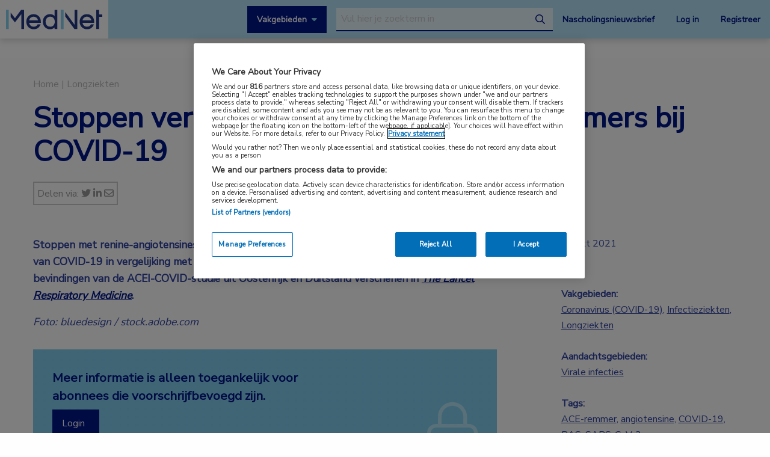

--- FILE ---
content_type: text/html; charset=UTF-8
request_url: https://www.mednet.nl/nieuws/stoppen-versus-continueren-van-ras-remmers-bij-covid-19/?pg=1&t=news
body_size: 16230
content:
<!doctype html>
<html class="no-js" lang="nl-NL" >
	<head>
		<meta charset="utf-8" />
		<meta name="viewport" content="width=device-width, initial-scale=1.0" />
		<link rel="shortcut icon" type="image/png" href="https://www.mednet.nl/wp-content/themes/FoundationPress-child/assets/img/favicon.ico">
		<link href="https://fonts.googleapis.com/css?family=Nunito+Sans&display=swap" rel="stylesheet">
		<!-- OneTrust Cookies Consent Notice start for mednet.nl -->
<script src="https://cdn.cookielaw.org/scripttemplates/otSDKStub.js"  type="text/javascript" charset="UTF-8" data-domain-script="07855d1e-fdfa-47c5-ba63-96fd8807dac0" ></script>
<script type="text/javascript">
function OptanonWrapper() { }
</script>
<!-- OneTrust Cookies Consent Notice end for mednet.nl -->

<!-- Ternair Webpush script start for mednet.nl -->
  <script src="https://ods-services.springer-sbm.com/webpush/publicwebpush/TernairWebPushSDK" async=""></script>
  <script>
    window.TernairWebPush = window.TernairWebPush || [];
    TernairWebPush.push(function() {
      TernairWebPush.init({
        webPushId: "wp-a3e5a5b1-fa04-425d-9c78-cf266cb1c748",
        subscribeUrl: "https://ods-services.springer-sbm.com/webhook//webpush/register",
        client: "bsl",
      });
    });
  </script>
<!-- Ternair Webpush script end for mednet.nl -->				 <!-- STRL -->
		 <script src="https://cdn.optimizely.com/js/20887691944.js"></script>
		<!-- Google Tag Manager crossdomain tracking -->
		<script>(function(w,d,s,l,i){w[l]=w[l]||[];w[l].push({'gtm.start':
		new Date().getTime(),event:'gtm.js'});var f=d.getElementsByTagName(s)[0],
		j=d.createElement(s),dl=l!='dataLayer'?'&l='+l:'';j.async=true;j.src=
		'https://www.googletagmanager.com/gtm.js?id='+i+dl;f.parentNode.insertBefore(j,f);
		})(window,document,'script','dataLayer','GTM-MHS62MT');</script>
		<!-- End Google Tag Manager -->
		 <meta name='robots' content='index, follow, max-image-preview:large, max-snippet:-1, max-video-preview:-1' />
	<style>img:is([sizes="auto" i], [sizes^="auto," i]) { contain-intrinsic-size: 3000px 1500px }</style>
	
<!-- Google Tag Manager for WordPress by gtm4wp.com -->
<script data-cfasync="false" data-pagespeed-no-defer>
	var gtm4wp_datalayer_name = "dataLayer";
	var dataLayer = dataLayer || [];
</script>
<!-- End Google Tag Manager for WordPress by gtm4wp.com -->
	<!-- This site is optimized with the Yoast SEO plugin v26.3 - https://yoast.com/wordpress/plugins/seo/ -->
	<title>Stoppen versus continueren van RAS-remmers bij COVID-19 | MedNet</title>
	<meta name="description" content="Stoppen met RAS-remming had geen gunstig effect op de ernst van COVID-19 in vergelijking met het continueren van deze medicatie." />
	<link rel="canonical" href="https://www.mednet.nl/nieuws/stoppen-versus-continueren-van-ras-remmers-bij-covid-19/" />
	<meta property="og:locale" content="nl_NL" />
	<meta property="og:type" content="article" />
	<meta property="og:title" content="Stoppen versus continueren van RAS-remmers bij COVID-19 | MedNet" />
	<meta property="og:description" content="Stoppen met RAS-remming had geen gunstig effect op de ernst van COVID-19 in vergelijking met het continueren van deze medicatie." />
	<meta property="og:url" content="https://www.mednet.nl/nieuws/stoppen-versus-continueren-van-ras-remmers-bij-covid-19/" />
	<meta property="og:site_name" content="MedNet" />
	<meta property="og:image" content="https://www.mednet.nl/wp-content/uploads/2021/10/stoplichten.jpg" />
	<meta property="og:image:width" content="771" />
	<meta property="og:image:height" content="460" />
	<meta property="og:image:type" content="image/jpeg" />
	<meta name="twitter:card" content="summary_large_image" />
	<meta name="twitter:label1" content="Geschatte leestijd" />
	<meta name="twitter:data1" content="2 minuten" />
	<script type="application/ld+json" class="yoast-schema-graph">{"@context":"https://schema.org","@graph":[{"@type":"WebPage","@id":"https://www.mednet.nl/nieuws/stoppen-versus-continueren-van-ras-remmers-bij-covid-19/","url":"https://www.mednet.nl/nieuws/stoppen-versus-continueren-van-ras-remmers-bij-covid-19/","name":"Stoppen versus continueren van RAS-remmers bij COVID-19 | MedNet","isPartOf":{"@id":"https://www.mednet.nl/#website"},"primaryImageOfPage":{"@id":"https://www.mednet.nl/nieuws/stoppen-versus-continueren-van-ras-remmers-bij-covid-19/#primaryimage"},"image":{"@id":"https://www.mednet.nl/nieuws/stoppen-versus-continueren-van-ras-remmers-bij-covid-19/#primaryimage"},"thumbnailUrl":"https://www.mednet.nl/wp-content/uploads/2021/10/stoplichten.jpg","datePublished":"2021-10-11T14:10:32+00:00","description":"Stoppen met RAS-remming had geen gunstig effect op de ernst van COVID-19 in vergelijking met het continueren van deze medicatie.","breadcrumb":{"@id":"https://www.mednet.nl/nieuws/stoppen-versus-continueren-van-ras-remmers-bij-covid-19/#breadcrumb"},"inLanguage":"nl-NL","potentialAction":[{"@type":"ReadAction","target":["https://www.mednet.nl/nieuws/stoppen-versus-continueren-van-ras-remmers-bij-covid-19/"]}]},{"@type":"ImageObject","inLanguage":"nl-NL","@id":"https://www.mednet.nl/nieuws/stoppen-versus-continueren-van-ras-remmers-bij-covid-19/#primaryimage","url":"https://www.mednet.nl/wp-content/uploads/2021/10/stoplichten.jpg","contentUrl":"https://www.mednet.nl/wp-content/uploads/2021/10/stoplichten.jpg","width":771,"height":460,"caption":"RAS-remmers bij COVID-19"},{"@type":"BreadcrumbList","@id":"https://www.mednet.nl/nieuws/stoppen-versus-continueren-van-ras-remmers-bij-covid-19/#breadcrumb","itemListElement":[{"@type":"ListItem","position":1,"name":"Home","item":"https://www.mednet.nl/"},{"@type":"ListItem","position":2,"name":"Stoppen versus continueren van RAS-remmers bij COVID-19"}]},{"@type":"WebSite","@id":"https://www.mednet.nl/#website","url":"https://www.mednet.nl/","name":"MedNet","description":"","potentialAction":[{"@type":"SearchAction","target":{"@type":"EntryPoint","urlTemplate":"https://www.mednet.nl/?s={search_term_string}"},"query-input":{"@type":"PropertyValueSpecification","valueRequired":true,"valueName":"search_term_string"}}],"inLanguage":"nl-NL"}]}</script>
	<!-- / Yoast SEO plugin. -->


<link rel='dns-prefetch' href='//ajax.googleapis.com' />
<link rel='dns-prefetch' href='//kit.fontawesome.com' />
<link rel='stylesheet' id='wp-block-library-css' href='https://www.mednet.nl/wp-includes/css/dist/block-library/style.min.css' type='text/css' media='all' />
<style id='classic-theme-styles-inline-css' type='text/css'>
/*! This file is auto-generated */
.wp-block-button__link{color:#fff;background-color:#32373c;border-radius:9999px;box-shadow:none;text-decoration:none;padding:calc(.667em + 2px) calc(1.333em + 2px);font-size:1.125em}.wp-block-file__button{background:#32373c;color:#fff;text-decoration:none}
</style>
<style id='filebird-block-filebird-gallery-style-inline-css' type='text/css'>
ul.filebird-block-filebird-gallery{margin:auto!important;padding:0!important;width:100%}ul.filebird-block-filebird-gallery.layout-grid{display:grid;grid-gap:20px;align-items:stretch;grid-template-columns:repeat(var(--columns),1fr);justify-items:stretch}ul.filebird-block-filebird-gallery.layout-grid li img{border:1px solid #ccc;box-shadow:2px 2px 6px 0 rgba(0,0,0,.3);height:100%;max-width:100%;-o-object-fit:cover;object-fit:cover;width:100%}ul.filebird-block-filebird-gallery.layout-masonry{-moz-column-count:var(--columns);-moz-column-gap:var(--space);column-gap:var(--space);-moz-column-width:var(--min-width);columns:var(--min-width) var(--columns);display:block;overflow:auto}ul.filebird-block-filebird-gallery.layout-masonry li{margin-bottom:var(--space)}ul.filebird-block-filebird-gallery li{list-style:none}ul.filebird-block-filebird-gallery li figure{height:100%;margin:0;padding:0;position:relative;width:100%}ul.filebird-block-filebird-gallery li figure figcaption{background:linear-gradient(0deg,rgba(0,0,0,.7),rgba(0,0,0,.3) 70%,transparent);bottom:0;box-sizing:border-box;color:#fff;font-size:.8em;margin:0;max-height:100%;overflow:auto;padding:3em .77em .7em;position:absolute;text-align:center;width:100%;z-index:2}ul.filebird-block-filebird-gallery li figure figcaption a{color:inherit}

</style>
<style id='global-styles-inline-css' type='text/css'>
:root{--wp--preset--aspect-ratio--square: 1;--wp--preset--aspect-ratio--4-3: 4/3;--wp--preset--aspect-ratio--3-4: 3/4;--wp--preset--aspect-ratio--3-2: 3/2;--wp--preset--aspect-ratio--2-3: 2/3;--wp--preset--aspect-ratio--16-9: 16/9;--wp--preset--aspect-ratio--9-16: 9/16;--wp--preset--color--black: #000000;--wp--preset--color--cyan-bluish-gray: #abb8c3;--wp--preset--color--white: #ffffff;--wp--preset--color--pale-pink: #f78da7;--wp--preset--color--vivid-red: #cf2e2e;--wp--preset--color--luminous-vivid-orange: #ff6900;--wp--preset--color--luminous-vivid-amber: #fcb900;--wp--preset--color--light-green-cyan: #7bdcb5;--wp--preset--color--vivid-green-cyan: #00d084;--wp--preset--color--pale-cyan-blue: #8ed1fc;--wp--preset--color--vivid-cyan-blue: #0693e3;--wp--preset--color--vivid-purple: #9b51e0;--wp--preset--gradient--vivid-cyan-blue-to-vivid-purple: linear-gradient(135deg,rgba(6,147,227,1) 0%,rgb(155,81,224) 100%);--wp--preset--gradient--light-green-cyan-to-vivid-green-cyan: linear-gradient(135deg,rgb(122,220,180) 0%,rgb(0,208,130) 100%);--wp--preset--gradient--luminous-vivid-amber-to-luminous-vivid-orange: linear-gradient(135deg,rgba(252,185,0,1) 0%,rgba(255,105,0,1) 100%);--wp--preset--gradient--luminous-vivid-orange-to-vivid-red: linear-gradient(135deg,rgba(255,105,0,1) 0%,rgb(207,46,46) 100%);--wp--preset--gradient--very-light-gray-to-cyan-bluish-gray: linear-gradient(135deg,rgb(238,238,238) 0%,rgb(169,184,195) 100%);--wp--preset--gradient--cool-to-warm-spectrum: linear-gradient(135deg,rgb(74,234,220) 0%,rgb(151,120,209) 20%,rgb(207,42,186) 40%,rgb(238,44,130) 60%,rgb(251,105,98) 80%,rgb(254,248,76) 100%);--wp--preset--gradient--blush-light-purple: linear-gradient(135deg,rgb(255,206,236) 0%,rgb(152,150,240) 100%);--wp--preset--gradient--blush-bordeaux: linear-gradient(135deg,rgb(254,205,165) 0%,rgb(254,45,45) 50%,rgb(107,0,62) 100%);--wp--preset--gradient--luminous-dusk: linear-gradient(135deg,rgb(255,203,112) 0%,rgb(199,81,192) 50%,rgb(65,88,208) 100%);--wp--preset--gradient--pale-ocean: linear-gradient(135deg,rgb(255,245,203) 0%,rgb(182,227,212) 50%,rgb(51,167,181) 100%);--wp--preset--gradient--electric-grass: linear-gradient(135deg,rgb(202,248,128) 0%,rgb(113,206,126) 100%);--wp--preset--gradient--midnight: linear-gradient(135deg,rgb(2,3,129) 0%,rgb(40,116,252) 100%);--wp--preset--font-size--small: 13px;--wp--preset--font-size--medium: 20px;--wp--preset--font-size--large: 36px;--wp--preset--font-size--x-large: 42px;--wp--preset--spacing--20: 0.44rem;--wp--preset--spacing--30: 0.67rem;--wp--preset--spacing--40: 1rem;--wp--preset--spacing--50: 1.5rem;--wp--preset--spacing--60: 2.25rem;--wp--preset--spacing--70: 3.38rem;--wp--preset--spacing--80: 5.06rem;--wp--preset--shadow--natural: 6px 6px 9px rgba(0, 0, 0, 0.2);--wp--preset--shadow--deep: 12px 12px 50px rgba(0, 0, 0, 0.4);--wp--preset--shadow--sharp: 6px 6px 0px rgba(0, 0, 0, 0.2);--wp--preset--shadow--outlined: 6px 6px 0px -3px rgba(255, 255, 255, 1), 6px 6px rgba(0, 0, 0, 1);--wp--preset--shadow--crisp: 6px 6px 0px rgba(0, 0, 0, 1);}:where(.is-layout-flex){gap: 0.5em;}:where(.is-layout-grid){gap: 0.5em;}body .is-layout-flex{display: flex;}.is-layout-flex{flex-wrap: wrap;align-items: center;}.is-layout-flex > :is(*, div){margin: 0;}body .is-layout-grid{display: grid;}.is-layout-grid > :is(*, div){margin: 0;}:where(.wp-block-columns.is-layout-flex){gap: 2em;}:where(.wp-block-columns.is-layout-grid){gap: 2em;}:where(.wp-block-post-template.is-layout-flex){gap: 1.25em;}:where(.wp-block-post-template.is-layout-grid){gap: 1.25em;}.has-black-color{color: var(--wp--preset--color--black) !important;}.has-cyan-bluish-gray-color{color: var(--wp--preset--color--cyan-bluish-gray) !important;}.has-white-color{color: var(--wp--preset--color--white) !important;}.has-pale-pink-color{color: var(--wp--preset--color--pale-pink) !important;}.has-vivid-red-color{color: var(--wp--preset--color--vivid-red) !important;}.has-luminous-vivid-orange-color{color: var(--wp--preset--color--luminous-vivid-orange) !important;}.has-luminous-vivid-amber-color{color: var(--wp--preset--color--luminous-vivid-amber) !important;}.has-light-green-cyan-color{color: var(--wp--preset--color--light-green-cyan) !important;}.has-vivid-green-cyan-color{color: var(--wp--preset--color--vivid-green-cyan) !important;}.has-pale-cyan-blue-color{color: var(--wp--preset--color--pale-cyan-blue) !important;}.has-vivid-cyan-blue-color{color: var(--wp--preset--color--vivid-cyan-blue) !important;}.has-vivid-purple-color{color: var(--wp--preset--color--vivid-purple) !important;}.has-black-background-color{background-color: var(--wp--preset--color--black) !important;}.has-cyan-bluish-gray-background-color{background-color: var(--wp--preset--color--cyan-bluish-gray) !important;}.has-white-background-color{background-color: var(--wp--preset--color--white) !important;}.has-pale-pink-background-color{background-color: var(--wp--preset--color--pale-pink) !important;}.has-vivid-red-background-color{background-color: var(--wp--preset--color--vivid-red) !important;}.has-luminous-vivid-orange-background-color{background-color: var(--wp--preset--color--luminous-vivid-orange) !important;}.has-luminous-vivid-amber-background-color{background-color: var(--wp--preset--color--luminous-vivid-amber) !important;}.has-light-green-cyan-background-color{background-color: var(--wp--preset--color--light-green-cyan) !important;}.has-vivid-green-cyan-background-color{background-color: var(--wp--preset--color--vivid-green-cyan) !important;}.has-pale-cyan-blue-background-color{background-color: var(--wp--preset--color--pale-cyan-blue) !important;}.has-vivid-cyan-blue-background-color{background-color: var(--wp--preset--color--vivid-cyan-blue) !important;}.has-vivid-purple-background-color{background-color: var(--wp--preset--color--vivid-purple) !important;}.has-black-border-color{border-color: var(--wp--preset--color--black) !important;}.has-cyan-bluish-gray-border-color{border-color: var(--wp--preset--color--cyan-bluish-gray) !important;}.has-white-border-color{border-color: var(--wp--preset--color--white) !important;}.has-pale-pink-border-color{border-color: var(--wp--preset--color--pale-pink) !important;}.has-vivid-red-border-color{border-color: var(--wp--preset--color--vivid-red) !important;}.has-luminous-vivid-orange-border-color{border-color: var(--wp--preset--color--luminous-vivid-orange) !important;}.has-luminous-vivid-amber-border-color{border-color: var(--wp--preset--color--luminous-vivid-amber) !important;}.has-light-green-cyan-border-color{border-color: var(--wp--preset--color--light-green-cyan) !important;}.has-vivid-green-cyan-border-color{border-color: var(--wp--preset--color--vivid-green-cyan) !important;}.has-pale-cyan-blue-border-color{border-color: var(--wp--preset--color--pale-cyan-blue) !important;}.has-vivid-cyan-blue-border-color{border-color: var(--wp--preset--color--vivid-cyan-blue) !important;}.has-vivid-purple-border-color{border-color: var(--wp--preset--color--vivid-purple) !important;}.has-vivid-cyan-blue-to-vivid-purple-gradient-background{background: var(--wp--preset--gradient--vivid-cyan-blue-to-vivid-purple) !important;}.has-light-green-cyan-to-vivid-green-cyan-gradient-background{background: var(--wp--preset--gradient--light-green-cyan-to-vivid-green-cyan) !important;}.has-luminous-vivid-amber-to-luminous-vivid-orange-gradient-background{background: var(--wp--preset--gradient--luminous-vivid-amber-to-luminous-vivid-orange) !important;}.has-luminous-vivid-orange-to-vivid-red-gradient-background{background: var(--wp--preset--gradient--luminous-vivid-orange-to-vivid-red) !important;}.has-very-light-gray-to-cyan-bluish-gray-gradient-background{background: var(--wp--preset--gradient--very-light-gray-to-cyan-bluish-gray) !important;}.has-cool-to-warm-spectrum-gradient-background{background: var(--wp--preset--gradient--cool-to-warm-spectrum) !important;}.has-blush-light-purple-gradient-background{background: var(--wp--preset--gradient--blush-light-purple) !important;}.has-blush-bordeaux-gradient-background{background: var(--wp--preset--gradient--blush-bordeaux) !important;}.has-luminous-dusk-gradient-background{background: var(--wp--preset--gradient--luminous-dusk) !important;}.has-pale-ocean-gradient-background{background: var(--wp--preset--gradient--pale-ocean) !important;}.has-electric-grass-gradient-background{background: var(--wp--preset--gradient--electric-grass) !important;}.has-midnight-gradient-background{background: var(--wp--preset--gradient--midnight) !important;}.has-small-font-size{font-size: var(--wp--preset--font-size--small) !important;}.has-medium-font-size{font-size: var(--wp--preset--font-size--medium) !important;}.has-large-font-size{font-size: var(--wp--preset--font-size--large) !important;}.has-x-large-font-size{font-size: var(--wp--preset--font-size--x-large) !important;}
:where(.wp-block-post-template.is-layout-flex){gap: 1.25em;}:where(.wp-block-post-template.is-layout-grid){gap: 1.25em;}
:where(.wp-block-columns.is-layout-flex){gap: 2em;}:where(.wp-block-columns.is-layout-grid){gap: 2em;}
:root :where(.wp-block-pullquote){font-size: 1.5em;line-height: 1.6;}
</style>
<link rel='stylesheet' id='main-stylesheet-css' href='https://www.mednet.nl/wp-content/themes/FoundationPress/dist/assets/css/app.css' type='text/css' media='all' />
<link rel='stylesheet' id='searchwp-forms-css' href='https://www.mednet.nl/wp-content/plugins/searchwp/assets/css/frontend/search-forms.min.css' type='text/css' media='all' />
<link rel='stylesheet' id='child-theme-css' href='https://www.mednet.nl/wp-content/themes/FoundationPress-child/assets/css/style.min.css' type='text/css' media='all' />
<script type="text/javascript" src="https://ajax.googleapis.com/ajax/libs/jquery/2.2.4/jquery.min.js" id="jquery-js"></script>
<link rel="https://api.w.org/" href="https://www.mednet.nl/wp-json/" /><link rel="alternate" title="JSON" type="application/json" href="https://www.mednet.nl/wp-json/wp/v2/news/19449" /><link rel="alternate" title="oEmbed (JSON)" type="application/json+oembed" href="https://www.mednet.nl/wp-json/oembed/1.0/embed?url=https%3A%2F%2Fwww.mednet.nl%2Fnieuws%2Fstoppen-versus-continueren-van-ras-remmers-bij-covid-19%2F" />
<link rel="alternate" title="oEmbed (XML)" type="text/xml+oembed" href="https://www.mednet.nl/wp-json/oembed/1.0/embed?url=https%3A%2F%2Fwww.mednet.nl%2Fnieuws%2Fstoppen-versus-continueren-van-ras-remmers-bij-covid-19%2F&#038;format=xml" />

<!-- Google Tag Manager for WordPress by gtm4wp.com -->
<!-- GTM Container placement set to footer -->
<script data-cfasync="false" data-pagespeed-no-defer>
	var dataLayer_content = {"pagePostType":"news","pagePostType2":"single-news","pagePostAuthor":"Simone Lagerweij"};
	dataLayer.push( dataLayer_content );
</script>
<script data-cfasync="false" data-pagespeed-no-defer>
(function(w,d,s,l,i){w[l]=w[l]||[];w[l].push({'gtm.start':
new Date().getTime(),event:'gtm.js'});var f=d.getElementsByTagName(s)[0],
j=d.createElement(s),dl=l!='dataLayer'?'&l='+l:'';j.async=true;j.src=
'//www.googletagmanager.com/gtm.js?id='+i+dl;f.parentNode.insertBefore(j,f);
})(window,document,'script','dataLayer','GTM-PCK62XR');
</script>
<!-- End Google Tag Manager for WordPress by gtm4wp.com --><script>(()=>{var o=[],i={};["on","off","toggle","show"].forEach((l=>{i[l]=function(){o.push([l,arguments])}})),window.Boxzilla=i,window.boxzilla_queue=o})();</script>			<script type="text/javascript">
		(function () {

				// Run this in an interval (every 0.1s)
				var cnt = 0;
				var consentSetInterval = setInterval(function () {
						cnt += 1;

						// Stop if no consent after 60 seconds.
						if (cnt === 600) {
								clearInterval(consentSetInterval);
						}

						if (document.cookie.split('; ').find(row => row.startsWith('OptanonAlertBoxClosed='))) {

								clearInterval(consentSetInterval);
								var script = document.createElement('script');
								script.src = 'https://securepubads.g.doubleclick.net/tag/js/gpt.js';
								jQuery('head').append(script.outerHTML);
						}

						cnt++;
				}, 100);
		})();
</script>

<!-- Start GPT Tag -->
<script>
		window.googletag = window.googletag || {cmd: []};
		googletag.cmd.push(function() {
				var topbanner = googletag.sizeMapping()
						.addSize([1170, 0], [[1170, 225], [970, 250], [728, 90]])
						.addSize([970, 0], [[970, 250], [728, 90]])
						.addSize([728, 0], [[728, 90]])
						.addSize([0, 0], [])
						.build();

				var topbanner_mobile = googletag.sizeMapping()
						.addSize([768, 0], [])
						.addSize([370, 0], [[320, 100]])
						.build();

				var sidebar = googletag.sizeMapping()
						.addSize([768, 0], [[300, 250], [300, 600]])
						.addSize([300, 0], [])
						.addSize([0, 0], [])
						.build();

				var sidebar_mobile = googletag.sizeMapping()
						.addSize([768, 0], [])
						.addSize([300, 0], [[300, 251], [300, 601]])
						.addSize([0, 0], [])
						.build();

				googletag.defineSlot('/4969/mednet.nl/longziekten', [[1170,225],[728,90],[970,250]], 'div-gpt-ad-topbanner')
						.defineSizeMapping(topbanner)
						.addService(googletag.pubads());

				googletag.defineSlot('/4969/mednet.nl/longziekten', [[320,100]], 'div-gpt-ad-topbanner_mobile')
						.defineSizeMapping(topbanner_mobile)
						.addService(googletag.pubads());

				googletag.defineSlot('/4969/mednet.nl/longziekten', [[300,250],[300,600]], 'div-gpt-ad-sidebar')
						.defineSizeMapping(sidebar)
						.addService(googletag.pubads());

				googletag.defineSlot('/4969/mednet.nl/longziekten', [[300, 251], [300, 601]], 'div-gpt-ad-sidebar_mobile')
						.defineSizeMapping(sidebar_mobile)
						.addService(googletag.pubads());

				googletag.pubads().enableSingleRequest();
				googletag.pubads()
						.setTargeting('Aandachtsgebied', ['virale-infecties'])
						.setTargeting('Tags', ['ace-remmer', 'angiotensine', 'covid-19', 'ras', 'sars-cov-2'])
						.setTargeting('Media', [])
						.setTargeting('BIG', 'no')
						.setTargeting('Pageid', '19449');
				googletag.pubads().collapseEmptyDivs();
				googletag.pubads().setCentering(true);
				googletag.enableServices();

		});
</script>
<!-- End GPT Tag -->
			<script>
				var wpurl   = 'https://www.mednet.nl';
				var ajaxurl = 'https://www.mednet.nl/wp-admin/admin-ajax.php';
				var stylesheet_directory = 'https://www.mednet.nl/wp-content/themes/FoundationPress-child';
				var page = 'longziekten';
				var pageid = '19449';
				var big = 'no';
							</script>

			<script>
								window.dataLayer = window.dataLayer || [];
								dataLayer.push({
									'event': 'trackEvent',
										'eventCategory': 'paywall',
												'eventAction': 'paywallDisplayed',
												'eventLabel': 'Stoppen versus continueren van RAS-remmers bij COVID-19'
								});
								</script>
							
			<script>
					window.dataLayer = window.dataLayer || [];
					dataLayer.push({
					'content': {
						'contentInfo': {
							'authors': 'Simone Lagerweij',
							'contentId': '19449',
							'publishedAt': '2021-10-11T16:10:32+02:00',
							'title': 'Stoppen versus continueren van RAS-remmers bij COVID-19',
							'sponsor': 'no',
							'sponsorName': '',
							'language': 'nl'
						},
						'tags': {
							'areasOfExpertise': 'Coronavirus (COVID-19), Infectieziekten, Longziekten',
							'areasOfFocus': 'Virale infecties',
							'tags':'ACE-remmer, angiotensine, COVID-19, RAS, SARS-CoV-2'
					}},
					'page': {
						'pageinfo': {
							'destinationURL': 'https://www.mednet.nl/nieuws/stoppen-versus-continueren-van-ras-remmers-bij-covid-19/?pg=1&t=news',
							'fullTextView':   'false',
							'pageName': 'Stoppen versus continueren van RAS-remmers bij COVID-19 | MedNet',
							'pageType': 'news'
						},
						'search':  {
							'query': '',
							'totalHits': '',
							'typeDiscipline': '',
							'typeCategory':''
						}
					},
					'session': {
						'authentication': {
							'loginStatus': 'false',
							'profession': '',
							'subscriberId': '',
							'subscriptions': '',
							'userLoginDetails': 'false'
					}}
			})
			</script>

					<!-- Google Tag Manager -->
			<script>(function(w,d,s,l,i){w[l]=w[l]||[];w[l].push({'gtm.start':
			new Date().getTime(),event:'gtm.js'});var f=d.getElementsByTagName(s)
			[0],
			j=d.createElement(s),dl=l!='dataLayer'?'&l='+l:'';j.async=true;j.src=
			'https://www.googletagmanager.com/gtm.js?id='+i+dl;f.parentNode.
			insertBefore(j,f);
			})(window,document,'script','dataLayer','GTM-PHBXDF2');</script>
			<!-- End Google Tag Manager -->

				</head>

	<body class="wp-singular news-template-default single single-news postid-19449 wp-theme-FoundationPress wp-child-theme-FoundationPress-child offcanvas" >
		<!-- header -->
	<div class="opacitylayer"></div>
	<header>
		<a href="https://www.mednet.nl/nieuws/stoppen-versus-continueren-van-ras-remmers-bij-covid-19/#main" class="skiplink">Naar hoofdinhoud</a>
		<a href="https://www.mednet.nl/nieuws/stoppen-versus-continueren-van-ras-remmers-bij-covid-19/#menu" class="skiplink">Naar menu</a>

		<nav id="menu" aria-label="Main menu">

			<a href="https://www.mednet.nl" class="logo">
				<img src="https://www.mednet.nl/wp-content/uploads/2022/06/logo.svg" alt="MedNet" />
			</a>

			<div class="right">
				<a class="show-specialisms" data-toggle="specialisms">Vakgebieden</a>

				<div id="searchbar" class="searchbar hide-for-small-only">
					<form id="headersearch" action="/zoeken" method="get" aria-haspopup="true">
						<label for="s" style="position: absolute; left: -9999px;">Search through the website</label>
						<input placeholder="Vul hier je zoekterm in" type="text" name="_search" value=""  data-swpengine="default" data-swplive="true" />
						<button type="submit">
							<i class="fa-regular fa-magnifying-glass"></i>
							<span class="screen-reader-text">search</span>
						</button>
					</form>
				</div>

				<div class="hide-for-small-only">
					<a href="https://www.mednet.nl/nascholingsupdate/" class="login" title="Nascholingsnieuwsbrief"><span class="screen-reader-text">Nascholingsnieuwsbrief</span>Nascholingsnieuwsbrief</a>
											<a href="?sso=login" onclick="dataLayer.push({
								'event': 'trackEvent',
								'eventCategory': 'ctaClick',
								'eventAction': 'click',
								'eventLabel': 'Log in'})" class="login">Log in</a>
						<a href="https://www.mednet.nl/registreren/" onclick="dataLayer.push({
								'event': 'trackEvent',
								'eventCategory': 'ctaClick',
								'eventAction': 'click',
								'eventLabel': 'Registreer'})" class="register">Registreer</a>
						<script>
						dataLayer.push({'inloggen': 'false'});
						</script>
											<div data-responsive-toggle="searchbar" data-hide-for="medium">
						<button class="searchtoggle" type="button" data-toggle="searchbar">
							<i class="far fa-search"></i>
							<span class="screen-reader-text">Open zoekbalk</span>
						</button>
					</div>
				</div>

				<div class="show-for-small-only">
					<button class="menutoggle" type="button" data-toggle="mobilemenu">
						<i class="far fa-bars"></i>  Menu
					</button>
				</div>

				<div class="menu show-for-small-only" id="mobilemenu">
					<a href="https://www.mednet.nl/nascholingsupdate/" class="login" title="Nascholingsnieuwsbrief"><span class="screen-reader-text">Nascholingsnieuwsbrief</span>Nascholingsnieuwsbrief</a>
											<a href="?sso=login" onclick="dataLayer.push({
								'event': 'trackEvent',
								'eventCategory': 'ctaClick',
								'eventAction': 'click',
								'eventLabel': 'Log in'})" class="">Log in</a>
						<a href="https://www.mednet.nl/registreren/" onclick="dataLayer.push({
								'event': 'trackEvent',
								'eventCategory': 'ctaClick',
								'eventAction': 'click',
								'eventLabel': 'Registreer'})" class="register">Registreer</a>
						
					<a class="togglesearch">
						Zoeken					</a>
				</div>

			</div>

		</nav>
		<script type="text/javascript">
				$(document).ready(function(){
					$(".bluebox a").click(function(event) {
							var blueboxtext = $(this).text();
							window.dataLayer = window.dataLayer || [];
							dataLayer.push({
								'event': 'trackEvent',
								'eventCategory': 'ctaClick',
								'eventAction': 'click',
								'eventLabel': blueboxtext
							});
					});
				});

        $(document).ready(function(){
          $("a.ctaLink").click(function(event) {
							var ctatext = $(this).text();
              window.dataLayer = window.dataLayer || [];
              dataLayer.push({
                'event': 'trackEvent',
                'eventCategory': 'ctaClick',
                'eventAction': 'click',
                'eventLabel': ctatext
              });
          });
        });

		</script>
		<div class="specialisms-dropdown is-hidden" data-toggler="is-hidden" id="specialisms">
			<div class="row">
				<div class="column large-12 medium-12 small-12">
					<ul>
						<li><a href="https://www.mednet.nl/vakgebied/cardiologie">Cardiologie</a></li><li><a href="https://www.mednet.nl/vakgebied/covid-19/">Coronavirus (COVID-19)</a></li><li><a href="https://www.mednet.nl/vakgebied/dermatologie/">Dermatologie</a></li><li><a href="https://www.mednet.nl/vakgebied/endocrinologie/">Endocrinologie</a></li><li><a href="https://www.mednet.nl/vakgebied/farmacie/">Farmacie</a></li><li><a href="https://www.mednet.nl/vakgebied/gastro-enterologie/">Gastro-enterologie</a></li><li><a href="https://www.mednet.nl/vakgebied/heelkunde/">Heelkunde</a></li></ul><ul><li><a href="https://www.mednet.nl/vakgebied/hematologie">Hematologie</a></li><li><a href="https://www.mednet.nl/vakgebied/huisartsgeneeskunde/">Huisartsgeneeskunde</a></li><li><a href="https://www.mednet.nl/vakgebied/infectieziekten/">Infectieziekten</a></li><li><a href="https://www.mednet.nl/vakgebied/kindergeneeskunde/">Kindergeneeskunde</a></li><li><a href="https://www.mednet.nl/vakgebied/longziekten/">Longziekten</a></li><li><a href="https://www.mednet.nl/vakgebied/nefrologie/">Nefrologie</a></li><li><a href="https://www.mednet.nl/vakgebied/neurologie/">Neurologie</a></li></ul><ul><li><a href="https://www.mednet.nl/vakgebied/oncologie/">Oncologie</a></li><li><a href="https://www.mednet.nl/vakgebied/oogheelkunde/">Oogheelkunde</a></li><li><a href="https://www.mednet.nl/vakgebied/overig/">Overig</a></li><li><a href="https://www.mednet.nl/vakgebied/reumatologie/">Reumatologie</a></li><li><a href="https://www.mednet.nl/vakgebied/urologie/">Urologie</a></li><li><a href="https://www.mednet.nl/vakgebied/voeding/">Voeding</a></li>					</ul>
				</div>
			</div>
		</div>
	</header>
	<!-- end:header -->
  <main id="main">

    		<div class="dfp-ad header">
			<div class="row">
				<div class="column large-12 medium-12 small-12">
					<div class="ad">
						<!-- GPT AdSlot 1 for Ad unit 'mednet.nl/homepage' ### Size: [[1170,225],[728,90],[970,250]] -->
						<div id='div-gpt-ad-topbanner'>
							<script>
								googletag.cmd.push(function() { googletag.display('div-gpt-ad-topbanner'); });
							</script>
						</div>
						<!-- End AdSlot 1 -->

						<!-- GPT AdSlot 2 for Ad unit 'mednet.nl/homepage' ### Size: [[320,100]] -->
						<div id='div-gpt-ad-topbanner_mobile'>
							<script>
								googletag.cmd.push(function() { googletag.display('div-gpt-ad-topbanner_mobile'); });
							</script>
						</div>
						<!-- End AdSlot 2 -->
					</div>
				</div>
			</div>
		</div>
		
          <script>
      dataLayer.push({'sponsor': 'Nee'});
      </script>
      <div class="row">
        <div class="column large-12 medium-12 small-12">
          <div class="breadcrumbs" typeof="BreadcrumbList" vocab="https://schema.org/">
            <!-- Breadcrumb NavXT 7.4.1 -->
<span property="itemListElement" typeof="ListItem"><a property="item" typeof="WebPage" title="Go to MedNet." href="https://www.mednet.nl" class="home" ><span property="name">Home</span></a><meta property="position" content="1"></span><span class="divider"> | </span><span property="itemListElement" typeof="ListItem"><span property="name" class="post post-news current-item">Stoppen versus continueren van RAS-remmers bij COVID-19</span><meta property="url" content="https://www.mednet.nl/nieuws/stoppen-versus-continueren-van-ras-remmers-bij-covid-19/"><meta property="position" content="2"></span><span property="itermListElement" typeof="ListItem"><a property="item" typeof="WebPage" href="https://www.mednet.nl/vakgebied/longziekten/">Longziekten</a></span>          </div>
          <h1>Stoppen versus continueren van RAS-remmers bij COVID-19</h1>
          <div class="metawrap">
          	<div class="socialshare">
		<span>Delen via: </span>
					<a aria-label="Delen via Twitter" onclick="dataLayer.push({
					'event': 'trackEvent',
					'eventCategory': 'ctaClick',
					'eventAction': 'click',
					'eventLabel': 'Delen via Twitter'})"  href="http://twitter.com/intent/tweet?text=Stoppen versus continueren van RAS-remmers bij COVID-19&url=https://www.mednet.nl/nieuws/stoppen-versus-continueren-van-ras-remmers-bij-covid-19/?pg=1&t=news" onClick="__gaTracker('send', 'social', 'twitter', 'share', 'https://www.mednet.nl/nieuws/stoppen-versus-continueren-van-ras-remmers-bij-covid-19/?pg=1&t=news');" target="_blank"><i data-tooltip title="Delen via Twitter" data-position="top" data-alignment="center" class="fab fa-twitter"></i></a>
						<a aria-label="Delen via LinkedIn" onclick="dataLayer.push({
					'event': 'trackEvent',
					'eventCategory': 'ctaClick',
					'eventAction': 'click',
					'eventLabel': 'Delen via LinkedIn'})" href="http://www.linkedin.com/shareArticle?url=https://www.mednet.nl/nieuws/stoppen-versus-continueren-van-ras-remmers-bij-covid-19/?pg=1&t=news" onClick="__gaTracker('send', 'social', 'linkedin', 'share', 'https://www.mednet.nl/nieuws/stoppen-versus-continueren-van-ras-remmers-bij-covid-19/?pg=1&t=news');" target="_blank"><i data-tooltip title="Delen via LinkedIn" data-position="top" data-alignment="center" class="fab fa-linkedin-in"></i></a>
						<a aria-label="Delen via Email" onclick="dataLayer.push({
					'event': 'trackEvent',
					'eventCategory': 'ctaClick',
					'eventAction': 'click',
					'eventLabel': 'Delen via Email'})" href="mailto:?subject=Stoppen versus continueren van RAS-remmers bij COVID-19!&body=https://www.mednet.nl/nieuws/stoppen-versus-continueren-van-ras-remmers-bij-covid-19/" onClick="__gaTracker('send', 'social', 'email-share', 'share', 'https://www.mednet.nl/nieuws/stoppen-versus-continueren-van-ras-remmers-bij-covid-19/?pg=1&t=news');" ><i data-tooltip title="Delen via Mail" data-position="top" data-alignment="center" class="far fa-envelope"></i></a>
						<a aria-label="Delen via Whatsapp" onclick="dataLayer.push({
					'event': 'trackEvent',
					'eventCategory': 'ctaClick',
					'eventAction': 'click',
					'eventLabel': 'Delen via Whatsapp'})" class="show-for-small-only" href="whatsapp://send?text=https://www.mednet.nl/nieuws/stoppen-versus-continueren-van-ras-remmers-bij-covid-19/?pg=1&t=news" data-action="share/whatsapp/share" onClick="__gaTracker('send', 'social', 'whatsapp', 'share', 'https://www.mednet.nl/nieuws/stoppen-versus-continueren-van-ras-remmers-bij-covid-19/?pg=1&t=news');" ><i data-tooltip title="Delen via WhatsApp" data-position="top" data-alignment="center" class="fab fa-whatsapp"></i></a>
				</div>
	          </div>
        </div>
      </div>

      <div class="flex-holder">
        <div class="column-one">

          <div class="text">
                        <p><strong>Stoppen met renine-angiotensinesysteem (RAS)-remming had geen gunstig effect op de ernst van COVID-19 in vergelijking met het continueren van deze medicatie. Deze en andere bevindingen van de ACEI-COVID-studie uit Oostenrijk en Duitsland verschenen in <a href="https://www.ncbi.nlm.nih.gov/pmc/articles/PMC8195495/"><em>The Lancet Respiratory Medicine</em></a>.</strong></p>
<p><em>Foto: bluedesign / stock.adobe.com </em></p>
<div class="bigyes"><h3>Meer informatie is alleen toegankelijk voor abonnees die voorschrijfbevoegd zijn.</h3>
	<a href="?sso=login" class="btn blue has-icon">Login</a>
	
<h6><strong>Let op:</strong> Om alle informatie te kunnen zien heeft u <a href="https://www.mednet.nl/registreren/">een account</a> nodig om in te loggen. Bent u al ingelogd? Dan heeft u onvoldoende rechten om deze informatie te bekijken. Wilt u uw account aanpassen? Klik dan <a href="/account/mijn-account/">hier</a></h6>
</div>
          </div>

        </div>
        <div class="column-two">
          <script type="text/javascript">
            function datalayerFavorite(obj) {
              if ($(obj).hasClass("my_favorite")) {
                dataLayer.push({
                    'event': 'trackEvent',
                    'eventCategory': 'contentUnsave',
                    'eventAction': 'news',
                    'eventLabel': 'Stoppen versus continueren van RAS-remmers bij COVID-19'
                });
              }
              if ($(obj).hasClass("not_my_favorite")) {
                dataLayer.push({
                    'event': 'trackEvent',
                    'eventCategory': 'contentSave',
                    'eventAction': 'news',
                    'eventLabel': 'Stoppen versus continueren van RAS-remmers bij COVID-19'
                });
              }
            }
          </script>
          <div class="metadata">
            <ul>
            <li><i class="fas fa-calendar-alt"></i> okt 2021</li></ul><br/><strong>Vakgebieden:</strong><br/><a href="https://www.mednet.nl/vakgebied/covid-19/" onclick="dataLayer.push({
                      'event': 'trackEvent',
                      'eventCategory': 'ctaClick',
                      'eventAction': 'click',
                      'eventLabel': 'Coronavirus (COVID-19)'})">Coronavirus (COVID-19)</a>, <a href="https://www.mednet.nl/vakgebied/infectieziekten/" onclick="dataLayer.push({
                      'event': 'trackEvent',
                      'eventCategory': 'ctaClick',
                      'eventAction': 'click',
                      'eventLabel': 'Infectieziekten'})">Infectieziekten</a>, <a href="https://www.mednet.nl/vakgebied/longziekten/" onclick="dataLayer.push({
                      'event': 'trackEvent',
                      'eventCategory': 'ctaClick',
                      'eventAction': 'click',
                      'eventLabel': 'Longziekten'})">Longziekten</a><br/><br/><strong>Aandachtsgebieden:</strong><br/><a href="https://www.mednet.nl/aandachtsgebied/virale-infecties/" onclick="dataLayer.push({
                      'event': 'trackEvent',
                      'eventCategory': 'ctaClick',
                      'eventAction': 'click',
                      'eventLabel': 'Virale infecties'})">Virale infecties</a><br/><br/><strong>Tags:</strong><br/><a href="https://www.mednet.nl/tag/ace-remmer/"  onclick="dataLayer.push({
                      'event': 'trackEvent',
                      'eventCategory': 'ctaClick',
                      'eventAction': 'click',
                      'eventLabel': 'ACE-remmer'})">ACE-remmer</a>, <a href="https://www.mednet.nl/tag/angiotensine/"  onclick="dataLayer.push({
                      'event': 'trackEvent',
                      'eventCategory': 'ctaClick',
                      'eventAction': 'click',
                      'eventLabel': 'angiotensine'})">angiotensine</a>, <a href="https://www.mednet.nl/tag/covid-19/"  onclick="dataLayer.push({
                      'event': 'trackEvent',
                      'eventCategory': 'ctaClick',
                      'eventAction': 'click',
                      'eventLabel': 'COVID-19'})">COVID-19</a>, <a href="https://www.mednet.nl/tag/ras/"  onclick="dataLayer.push({
                      'event': 'trackEvent',
                      'eventCategory': 'ctaClick',
                      'eventAction': 'click',
                      'eventLabel': 'RAS'})">RAS</a>, <a href="https://www.mednet.nl/tag/sars-cov-2/"  onclick="dataLayer.push({
                      'event': 'trackEvent',
                      'eventCategory': 'ctaClick',
                      'eventAction': 'click',
                      'eventLabel': 'SARS-CoV-2'})">SARS-CoV-2</a>          </div>
        </div>
        <div class="column-three">

          		<div class="dfp-ad">
			<div class="ad">
				<!-- GPT AdSlot 3 for Ad unit 'mednet.nl/homepage' ### Size: [[300,250],[300,600]] -->
				<div id='div-gpt-ad-sidebar'>
					<script>
						googletag.cmd.push(function() { googletag.display('div-gpt-ad-sidebar'); });
					</script>
				</div>
				<!-- End AdSlot 3 -->
				<!-- GPT AdSlot 4 for Ad unit 'mednet.nl/homepage' ### Size: [[300,250]] -->
				<div id='div-gpt-ad-sidebar_mobile'>
					<script>
						googletag.cmd.push(function() { googletag.display('div-gpt-ad-sidebar_mobile'); });
					</script>
				</div>
				<!-- End AdSlot 4 -->
			</div>
		</div>
		
        </div>
      </div>
      
    <!-- specialism-tabs- -->
<div class="section specialism-tabs" id="blok-1">
  <div class="row">
	<div class="column large-12 medium-12 small-12">
	  <h2>Compleet MedNet aanbod voor  <span>Longziekten</span></h2>

	  <ul class="tabs" data-tabs id="specialism-tabs" data-deep-link="true" data-update-history="true" data-deep-link-smudge="true"  data-deep-link-smudge-offset="true">
		<li class="tabs-title is-active "><a href="#news" data-tabs-target="news"  aria-selected="true"><div class="icon" style="background-image:url(https://www.mednet.nl/wp-content/themes/FoundationPress-child/assets/img/iconen_icon-nieuwsbrief.svg)" alt="Nieuws"></div> Nieuws</a></li>
		<li class="tabs-title"><a data-tabs-target="webcast" href="#webcast"><div class="icon" style="background-image:url(https://www.mednet.nl/wp-content/themes/FoundationPress-child/assets/img/iconen_icon-live-webcast.svg)" alt="Webcasts"></div> Webcasts</a></li>
		<li class="tabs-title"><a data-tabs-target="e-learning" href="#e-learning"><div class="icon" style="background-image:url(https://www.mednet.nl/wp-content/themes/FoundationPress-child/assets/img/iconen_icon-e-learning.svg)" alt="E-learnings"></div> E-learnings</a></li>
		<li class="tabs-title"><a data-tabs-target="meeting" href="#meeting"><div class="icon" style="background-image:url(https://www.mednet.nl/wp-content/themes/FoundationPress-child/assets/img/iconen_icon-bijeenkomst.svg)" alt="Bijeenkomsten"></div> Bijeenkomsten</a></li>
		<li class="tabs-title "><a data-tabs-target="congresnieuws" href="#congresnieuws"><div class="icon" style="background-image:url(https://www.mednet.nl/wp-content/themes/FoundationPress-child/assets/img/iconen_icon-nieuwsbrief.svg)" alt="Congresnieuws"></div> Congresnieuws</a></li>
		<li class="tabs-title"><a data-tabs-target="podcasts" href="#podcasts"><div class="icon" style="background-image:url(https://www.mednet.nl/wp-content/themes/FoundationPress-child/assets/img/iconen_icon-podcast.svg)" alt="Podcasts"></div> Podcasts</a></li>
		<li class="tabs-title"><a data-tabs-target="newspaper" href="#newspaper"><div class="icon" style="background-image:url(https://www.mednet.nl/wp-content/themes/FoundationPress-child/assets/img/icon-digitale-krant.svg)" alt="Digitale krant"></div> Digitale krant</a></li>
		<li class="tabs-title"><a data-tabs-target="partnernews" href="#partnernews"><div class="icon" style="background-image:url(https://www.mednet.nl/wp-content/themes/FoundationPress-child/assets/img/icon-digitale-krant.svg)" alt="Partnernieuws"></div> Partnernieuws</a></li>
						  <li class="tabs-title"><a data-tabs-target="vacatures" href="#vacatures"><div class="icon" style="background-image:url(https://www.mednet.nl/wp-content/themes/FoundationPress-child/assets/img/iconen_icon-nieuwsbrief.svg)" alt="Vacatures"></div>  Vacatures</a></li>
						
	  </ul>
	</div>
  </div>


  <div class="tabs-content" data-tabs-content="specialism-tabs">
	<div class="tabs-panel is-active " id="news">

	  <div class="row expanded large-up-3 medium-up-2 small-up-1 items">
		<div class="column column-block">
	<div class="grid-card-news">
		<div class="image" style="background-image:url(https://www.mednet.nl/wp-content/uploads/2026/01/4-covid-vaccin-freepik.jpg)">
				</div>
		<div class="content">
			<h3>
				Effectiviteit, immunogeniciteit en veiligheid van mRNA-1283 versus mRNA-1273			</h3>
			<div class="text">
				<p>
					jan 2026 |  Vaccinatie, Virale infecties				</p>
			</div>
		</div>
		<a  href="https://www.mednet.nl/nieuws/effectiviteit-immunogeniciteit-en-veiligheid-van-mrna-1283-versus-mrna-1273/" class="link">
			<span class="screen-reader-text">
				Lees meer over Effectiviteit, immunogeniciteit en veiligheid van mRNA-1283 versus mRNA-1273			</span>
		</a>
	</div>
</div>
<div class="column column-block">
	<div class="grid-card-news">
		<div class="image" style="background-image:url(https://www.mednet.nl/wp-content/uploads/2026/01/5-zuurstoffles-1.jpg)">
				</div>
		<div class="content">
			<h3>
				Minder dyspneu door optimale oxygenatie			</h3>
			<div class="text">
				<p>
					jan 2026 |  COPD				</p>
			</div>
		</div>
		<a  href="https://www.mednet.nl/nieuws/minder-dyspneu-door-optimale-oxygenatie/" class="link">
			<span class="screen-reader-text">
				Lees meer over Minder dyspneu door optimale oxygenatie			</span>
		</a>
	</div>
</div>
<div class="column column-block">
	<div class="grid-card-news">
		<div class="image" style="background-image:url(https://www.mednet.nl/wp-content/uploads/2026/01/2.-dna-1.jpg)">
				</div>
		<div class="content">
			<h3>
				Assay voor 14 genen effectief bij vroegstadium niet-plaveiselcel NSCLC			</h3>
			<div class="text">
				<p>
					jan 2026 |  Longoncologie				</p>
			</div>
		</div>
		<a  href="https://www.mednet.nl/nieuws/assay-voor-14-genen-effectief-bij-vroegstadium-niet-plaveiselcel-nsclc/" class="link">
			<span class="screen-reader-text">
				Lees meer over Assay voor 14 genen effectief bij vroegstadium niet-plaveiselcel NSCLC			</span>
		</a>
	</div>
</div>
<div class="column column-block">
	<div class="grid-card-news">
		<div class="image" style="background-image:url(https://www.mednet.nl/wp-content/uploads/2026/01/1.-onderhoud-1.jpg)">
				</div>
		<div class="content">
			<h3>
				Tarlatamab effectief als onderhoud bij SCLC			</h3>
			<div class="text">
				<p>
					jan 2026 |  Immuuntherapie, Longoncologie				</p>
			</div>
		</div>
		<a  href="https://www.mednet.nl/nieuws/tarlatamab-effectief-als-onderhoud-bij-sclc/" class="link">
			<span class="screen-reader-text">
				Lees meer over Tarlatamab effectief als onderhoud bij SCLC			</span>
		</a>
	</div>
</div>
<div class="column column-block">
	<div class="grid-card-news">
		<div class="image" style="background-image:url(https://www.mednet.nl/wp-content/uploads/2023/11/Vapen.jpg)">
				</div>
		<div class="content">
			<h3>
				Kinder- en longartsen starten landelijk meldpunt voor klachten door vapen			</h3>
			<div class="text">
				<p>
					jan 2026				</p>
			</div>
		</div>
		<a  href="https://www.mednet.nl/nieuws/kinder-en-longartsen-starten-landelijk-meldpunt-voor-klachten-door-vapen/" class="link">
			<span class="screen-reader-text">
				Lees meer over Kinder- en longartsen starten landelijk meldpunt voor klachten door vapen			</span>
		</a>
	</div>
</div>
<div class="column column-block">
	<div class="grid-card-news">
		<div class="image" style="background-image:url(https://www.mednet.nl/wp-content/uploads/2026/01/1.-baby-freepik.jpg)">
				</div>
		<div class="content">
			<h3>
				Clesrovimab beschermt tegen RSV-ziekte bij gezonde pasgeborenen			</h3>
			<div class="text">
				<p>
					jan 2026 |  Virale infecties				</p>
			</div>
		</div>
		<a  href="https://www.mednet.nl/nieuws/clesrovimab-beschermt-tegen-rsv-ziekte-bij-gezonde-pasgeborenen/" class="link">
			<span class="screen-reader-text">
				Lees meer over Clesrovimab beschermt tegen RSV-ziekte bij gezonde pasgeborenen			</span>
		</a>
	</div>
</div>
	  </div>
	  <div class="pagination-row row">
		<div class="column large-12 medium-12 small-12">
		  <div class="pagination-centered"><ul class='pagination'>
	<li><span aria-current="page" class="page-numbers current">1</span></li>
	<li><a class="page-numbers" href="https://www.mednet.nl/nieuws/stoppen-versus-continueren-van-ras-remmers-bij-covid-19/?pg=2&#038;t=news#news">2</a></li>
	<li><a class="page-numbers" href="https://www.mednet.nl/nieuws/stoppen-versus-continueren-van-ras-remmers-bij-covid-19/?pg=3&#038;t=news#news">3</a></li>
	<li><a class="page-numbers" href="https://www.mednet.nl/nieuws/stoppen-versus-continueren-van-ras-remmers-bij-covid-19/?pg=4&#038;t=news#news">4</a></li>
	<li><a class="page-numbers" href="https://www.mednet.nl/nieuws/stoppen-versus-continueren-van-ras-remmers-bij-covid-19/?pg=5&#038;t=news#news">5</a></li>
	<li><a class="page-numbers" href="https://www.mednet.nl/nieuws/stoppen-versus-continueren-van-ras-remmers-bij-covid-19/?pg=6&#038;t=news#news">6</a></li>
	<li><span class="page-numbers dots">&hellip;</span></li>
	<li><a class="page-numbers" href="https://www.mednet.nl/nieuws/stoppen-versus-continueren-van-ras-remmers-bij-covid-19/?pg=197&#038;t=news#news">197</a></li>
	<li><a class="next page-numbers" href="https://www.mednet.nl/nieuws/stoppen-versus-continueren-van-ras-remmers-bij-covid-19/?pg=2&#038;t=news#news">&raquo;</a></li>
</ul>
</div><!--// end .pagination -->		</div>
	  </div>
	</div>
	<div class="tabs-panel" id="webcast">

	  <div class="row expanded large-up-3 large-up-2 small-up-1 items">
		<div class="column column-block">
  <div class="grid-card-webcast">
    <div class="image" style="background-image:url(https://www.mednet.nl/wp-content/uploads/2025/12/SHC_GOLD-cafe-2026_771x460_page-0001-1024x611.jpg)">
          </div>
    <div class="content">
      <h3>
        Live webcast GOLD café 2026      </h3>
      <div class="text">
        <p>
          9 mrt 2026 om 19:30 | COPD        </p>
      </div>
    </div>
    <a  href="https://www.mednet.nl/webcast/gold-cafe-2026/" class="link">
      <span class="screen-reader-text">
        Lees meer over Live webcast GOLD café 2026      </span>
    </a>
  </div>
</div>
<div class="column column-block">
  <div class="grid-card-webcast">
    <div class="image" style="background-image:url(https://www.mednet.nl/wp-content/uploads/2025/04/OD-1.png)">
          </div>
    <div class="content">
      <h3>
        Alert op Ernstig Astma: Wanneer is het “Too Late”?      </h3>
      <div class="text">
        <p>
          17 jun 2025 om 20:00 | Astma        </p>
      </div>
    </div>
    <a  href="https://www.mednet.nl/webcast/alert-op-ernstig-astma-wanneer-is-het-too-late/" class="link">
      <span class="screen-reader-text">
        Lees meer over Alert op Ernstig Astma: Wanneer is het “Too Late”?      </span>
    </a>
  </div>
</div>
<div class="column column-block">
  <div class="grid-card-webcast">
    <div class="image" style="background-image:url(https://www.mednet.nl/wp-content/uploads/2025/05/SHC_Stoppen-met-roken-Medicatie_771x4602.jpg)">
          </div>
    <div class="content">
      <h3>
        Stoppen met roken: de rol van medicatie      </h3>
      <div class="text">
        <p>
          15 mei 2025 om 20:45        </p>
      </div>
    </div>
    <a  href="https://www.mednet.nl/webcast/stoppen-met-roken-de-rol-van-medicatie/" class="link">
      <span class="screen-reader-text">
        Lees meer over Stoppen met roken: de rol van medicatie      </span>
    </a>
  </div>
</div>
<div class="column column-block">
  <div class="grid-card-webcast">
    <div class="image" style="background-image:url(https://www.mednet.nl/wp-content/uploads/2025/04/SHC_OD_CMV_771x460.jpg)">
          </div>
    <div class="content">
      <h3>
        CMV – oh jee wat moet ik ermee?      </h3>
      <div class="text">
        <p>
          1 mei 2025 | Niertransplantatie, Virale infecties        </p>
      </div>
    </div>
    <a  href="https://www.mednet.nl/webcast/cmv-oh-jee-wat-moet-ik-ermee/" class="link">
      <span class="screen-reader-text">
        Lees meer over CMV – oh jee wat moet ik ermee?      </span>
    </a>
  </div>
</div>
<div class="column column-block">
  <div class="grid-card-webcast">
    <div class="image" style="background-image:url(https://www.mednet.nl/wp-content/uploads/2024/12/SHC_RSV-bij-Ouderen_771x460.jpg)">
          </div>
    <div class="content">
      <h3>
        De laatste ontwikkelingen in RSV-preventie bij oudere volwassenen      </h3>
      <div class="text">
        <p>
          7 apr 2025 om 19:00 | Ouderen, Vaccinatie, Virale infecties        </p>
      </div>
    </div>
    <a  href="https://www.mednet.nl/webcast/rsv-bij-ouderen/" class="link">
      <span class="screen-reader-text">
        Lees meer over De laatste ontwikkelingen in RSV-preventie bij oudere volwassenen      </span>
    </a>
  </div>
</div>
<div class="column column-block">
  <div class="grid-card-webcast">
    <div class="image" style="background-image:url(https://www.mednet.nl/wp-content/uploads/2024/11/SCH_Vaping-OD_771x460.jpg)">
          </div>
    <div class="content">
      <h3>
        Keynote webinar | Spotlight on adolescent vaping      </h3>
      <div class="text">
        <p>
          29 jan 2025 om 18:00 | Longoncologie        </p>
      </div>
    </div>
    <a  href="https://www.mednet.nl/webcast/keynote-webinar-spotlight-on-adolescent-vaping/" class="link">
      <span class="screen-reader-text">
        Lees meer over Keynote webinar | Spotlight on adolescent vaping      </span>
    </a>
  </div>
</div>
<div class="column column-block">
  <div class="grid-card-webcast">
    <div class="image" style="background-image:url(https://www.mednet.nl/wp-content/uploads/2024/09/SHC_OSA-en-narcolepsie_771x460-OD.jpg)">
          </div>
    <div class="content">
      <h3>
        Overmatige slaperigheid overdag bij OSA & narcolepsie: de laatste inzichten      </h3>
      <div class="text">
        <p>
          22 jan 2025 om 20:00        </p>
      </div>
    </div>
    <a  href="https://www.mednet.nl/webcast/overmatige-slaperigheid-overdag-bij-osa-en-narcolepsie-de-laatste-inzichten/" class="link">
      <span class="screen-reader-text">
        Lees meer over Overmatige slaperigheid overdag bij OSA & narcolepsie: de laatste inzichten      </span>
    </a>
  </div>
</div>
<div class="column column-block">
  <div class="grid-card-webcast">
    <div class="image" style="background-image:url(https://www.mednet.nl/wp-content/uploads/2024/07/Targeting-COPD-webbeeld.png)">
          </div>
    <div class="content">
      <h3>
        Targeting COPD with type 2 inflammation: emerging biologic landscape      </h3>
      <div class="text">
        <p>
          3 dec 2024 om 19:00 | COPD        </p>
      </div>
    </div>
    <a  href="https://www.mednet.nl/webcast/targeting-copd-with-type-2-inflammation-emerging-biologic-landscape/" class="link">
      <span class="screen-reader-text">
        Lees meer over Targeting COPD with type 2 inflammation: emerging biologic landscape      </span>
    </a>
  </div>
</div>
<div class="column column-block">
  <div class="grid-card-webcast">
    <div class="image" style="background-image:url(https://www.mednet.nl/wp-content/uploads/2024/08/SHC_astmaremissie_OD_771x460.jpg)">
          </div>
    <div class="content">
      <h3>
        Remodelling en Remissie: nieuwe inzichten in astma      </h3>
      <div class="text">
        <p>
          18 nov 2024 om 20:00 | Astma        </p>
      </div>
    </div>
    <a  href="https://www.mednet.nl/webcast/remodelling-en-remissie-nieuwe-inzichten-in-astma/" class="link">
      <span class="screen-reader-text">
        Lees meer over Remodelling en Remissie: nieuwe inzichten in astma      </span>
    </a>
  </div>
</div>
	  </div>
	  <div class="pagination-row row">
		<div class="column large-12 medium-12 small-12">
		  <div class="pagination-centered"><ul class='pagination'>
	<li><span aria-current="page" class="page-numbers current">1</span></li>
	<li><a class="page-numbers" href="https://www.mednet.nl/nieuws/stoppen-versus-continueren-van-ras-remmers-bij-covid-19/?pg=2&#038;t=webcast#webcast">2</a></li>
	<li><a class="page-numbers" href="https://www.mednet.nl/nieuws/stoppen-versus-continueren-van-ras-remmers-bij-covid-19/?pg=3&#038;t=webcast#webcast">3</a></li>
	<li><a class="page-numbers" href="https://www.mednet.nl/nieuws/stoppen-versus-continueren-van-ras-remmers-bij-covid-19/?pg=4&#038;t=webcast#webcast">4</a></li>
	<li><a class="next page-numbers" href="https://www.mednet.nl/nieuws/stoppen-versus-continueren-van-ras-remmers-bij-covid-19/?pg=2&#038;t=webcast#webcast">&raquo;</a></li>
</ul>
</div><!--// end .pagination -->		</div>
	  </div>
	</div>
	<div class="tabs-panel" id="e-learning">

	  <div class="row expanded large-up-3 large-up-2 small-up-1 items">
		<div class="column column-block">
  <div class="grid-card-elearning">
    <div class="image" style="background-image:url(https://www.mednet.nl/wp-content/uploads/2025/10/19-11_COPD_beelden-1-2_page-00021-1024x611.jpg)">
          </div>
    <div class="content">
      <h3>
        Preventie, vroege herkenning en effectieve behandeling van COPD      </h3>
      <div class="text">
        <p>
          COPD        </p>
      </div>
    </div>
    <a   href="https://www.mednet.nl/e-learning/preventie-vroege-herkenning-en-effectieve-behandeling-van-copd/" class="link">
      <span class="screen-reader-text">
        Lees meer over Preventie, vroege herkenning en effectieve behandeling van COPD      </span>
    </a>
  </div>
</div>
<div class="column column-block">
  <div class="grid-card-elearning">
    <div class="image" style="background-image:url(https://www.mednet.nl/wp-content/uploads/2023/09/SHC_MN_BIJ_ERS-2023_771x460-web.jpg)">
          </div>
    <div class="content">
      <h3>
        ERS 2023 videoverslagen      </h3>
      <div class="text">
        <p>
          COPD        </p>
      </div>
    </div>
    <a   href="https://www.mednet.nl/e-learning/ers-2023-videoverslagen/" class="link">
      <span class="screen-reader-text">
        Lees meer over ERS 2023 videoverslagen      </span>
    </a>
  </div>
</div>
	  </div>
	  <div class="pagination-row row">
		<div class="column large-12 medium-12 small-12">
		  		</div>
	  </div>
	</div>
	<div class="tabs-panel" id="meeting">
	  <div class="row">
		<div class="column large-4 medium-4 small-12">
		  <div class="filters">
			<a href="https://www.mednet.nl/vakgebied/longziekten/?m=aankomend#meeting" class="filter-btn active">Aankomend</a>
			<a href="https://www.mednet.nl/vakgebied/longziekten/?m=terugblik#meeting" class="filter-btn ">Terugblik</a>
		  </div>
		</div>
	  </div>
	  <div class="row expanded large-up-3 large-up-2 small-up-1 items">

		</div><div class="row no-items"><div class="column large-12 medium-12 small-12">Er zijn geen bijeenkomsten gevonden.</div></div><div>	  </div>
	  <div class="pagination-row row">
		<div class="column large-12 medium-12 small-12">
		  		</div>
	  </div>
	</div>
	<div class="tabs-panel " id="congresnieuws">
	  <div class="row expanded large-up-3 large-up-2 small-up-1 items">

		<div class="column column-block">
	<div class="grid-card-congresnews">
		<div class="image" style="background-image:url(https://www.mednet.nl/wp-content/uploads/2025/11/ACR-2025-BERICHTBANNER-771-x-460.jpg)">
				</div>
		<div class="content">
			<h3>
				Casus: luister goed als het om oorpijn gaat			</h3>
			<div class="text">
				<p>
					nov 2025				</p>
			</div>
		</div>
		<a  href="https://www.mednet.nl/congres-nieuws/casus-luister-goed-als-het-om-oorpijn-gaat/" class="link">
			<span class="screen-reader-text">
				Lees meer over Casus: luister goed als het om oorpijn gaat			</span>
		</a>
	</div>
</div>
<div class="column column-block">
	<div class="grid-card-congresnews">
		<div class="image" style="background-image:url(https://www.mednet.nl/wp-content/uploads/2025/10/ESMO-2025-HOOFDBEELD-1100-x-450-1024x419.jpg)">
				</div>
		<div class="content">
			<h3>
				Bispecifiek antilichaam ivonescimab verbetert progressievrije overleving bij gevorderd NSCLC			</h3>
			<div class="text">
				<p>
					okt 2025 |  Longoncologie				</p>
			</div>
		</div>
		<a  href="https://www.mednet.nl/congres-nieuws/bispecifiek-antilichaam-ivonescimab-verbetert-progressievrije-overleving-bij-gevorderd-nsclc/" class="link">
			<span class="screen-reader-text">
				Lees meer over Bispecifiek antilichaam ivonescimab verbetert progressievrije overleving bij gevorderd NSCLC			</span>
		</a>
	</div>
</div>
<div class="column column-block">
	<div class="grid-card-congresnews">
		<div class="image" style="background-image:url(https://www.mednet.nl/wp-content/uploads/2025/09/ERS-2025-BERICHTBANNER-771-x-460.jpg)">
				</div>
		<div class="content">
			<h3>
				COPDOptimiser helpt zorg verlenen volgens de GOLD-aanbevelingen			</h3>
			<div class="text">
				<p>
					okt 2025 |  COPD				</p>
			</div>
		</div>
		<a  href="https://www.mednet.nl/congres-nieuws/copdoptimiser-helpt-zorg-verlenen-volgens-de-gold-aanbevelingen/" class="link">
			<span class="screen-reader-text">
				Lees meer over COPDOptimiser helpt zorg verlenen volgens de GOLD-aanbevelingen			</span>
		</a>
	</div>
</div>
<div class="column column-block">
	<div class="grid-card-congresnews">
		<div class="image" style="background-image:url(https://www.mednet.nl/wp-content/uploads/2025/09/ERS-2025-BERICHTBANNER-771-x-460.jpg)">
				</div>
		<div class="content">
			<h3>
				Benralizumab vermindert mucus bij ernstig eosinofiel astma			</h3>
			<div class="text">
				<p>
					okt 2025 |  Astma				</p>
			</div>
		</div>
		<a  href="https://www.mednet.nl/congres-nieuws/benralizumab-vermindert-mucus-bij-ernstig-eosinofiel-astma/" class="link">
			<span class="screen-reader-text">
				Lees meer over Benralizumab vermindert mucus bij ernstig eosinofiel astma			</span>
		</a>
	</div>
</div>
<div class="column column-block">
	<div class="grid-card-congresnews">
		<div class="image" style="background-image:url(https://www.mednet.nl/wp-content/uploads/2025/09/ERS-2025-BERICHTBANNER-771-x-460.jpg)">
				</div>
		<div class="content">
			<h3>
				Robotgestuurde bronchoscopie met CBCT kan longkanker eerder opsporen			</h3>
			<div class="text">
				<p>
					okt 2025 |  Longoncologie				</p>
			</div>
		</div>
		<a  href="https://www.mednet.nl/congres-nieuws/robotgestuurde-bronchoscopie-met-cbct-kan-longkanker-eerder-opsporen/" class="link">
			<span class="screen-reader-text">
				Lees meer over Robotgestuurde bronchoscopie met CBCT kan longkanker eerder opsporen			</span>
		</a>
	</div>
</div>
<div class="column column-block">
	<div class="grid-card-congresnews">
		<div class="image" style="background-image:url(https://www.mednet.nl/wp-content/uploads/2025/09/ERS-2025-BERICHTBANNER-771-x-460.jpg)">
				</div>
		<div class="content">
			<h3>
				Gunstig effect van nerandomilast op FVC houdt ook na 76 weken aan			</h3>
			<div class="text">
				<p>
					okt 2025 |  ILD				</p>
			</div>
		</div>
		<a  href="https://www.mednet.nl/congres-nieuws/gunstig-effect-van-nerandomilast-op-fvc-houdt-ook-na-76-weken-aan/" class="link">
			<span class="screen-reader-text">
				Lees meer over Gunstig effect van nerandomilast op FVC houdt ook na 76 weken aan			</span>
		</a>
	</div>
</div>
<div class="column column-block">
	<div class="grid-card-congresnews">
		<div class="image" style="background-image:url(https://www.mednet.nl/wp-content/uploads/2025/09/ERS-2025-HOOFDBEELD-1100-x-450-1024x419.jpg)">
				</div>
		<div class="content">
			<h3>
				Minder klinische verslechtering door sotatercept bij PAH			</h3>
			<div class="text">
				<p>
					okt 2025 |  Pulmonale hypertensie				</p>
			</div>
		</div>
		<a  href="https://www.mednet.nl/congres-nieuws/minder-klinische-verslechtering-door-sotatercept-bij-pah/" class="link">
			<span class="screen-reader-text">
				Lees meer over Minder klinische verslechtering door sotatercept bij PAH			</span>
		</a>
	</div>
</div>
<div class="column column-block">
	<div class="grid-card-congresnews">
		<div class="image" style="background-image:url(https://www.mednet.nl/wp-content/uploads/2025/09/ERS-2025-BERICHTBANNER-771-x-460.jpg)">
				</div>
		<div class="content">
			<h3>
				Spirometrie op afstand bruikbaar in klinische trials			</h3>
			<div class="text">
				<p>
					okt 2025 |  COPD				</p>
			</div>
		</div>
		<a  href="https://www.mednet.nl/congres-nieuws/spirometrie-op-afstand-bruikbaar-in-klinische-trials/" class="link">
			<span class="screen-reader-text">
				Lees meer over Spirometrie op afstand bruikbaar in klinische trials			</span>
		</a>
	</div>
</div>
<div class="column column-block">
	<div class="grid-card-congresnews">
		<div class="image" style="background-image:url(https://www.mednet.nl/wp-content/uploads/2025/09/ERS-2025-BERICHTBANNER-771-x-460.jpg)">
				</div>
		<div class="content">
			<h3>
				Mepolizumab beïnvloedt zowel klinische als histologische markers van astma			</h3>
			<div class="text">
				<p>
					okt 2025 |  Astma				</p>
			</div>
		</div>
		<a  href="https://www.mednet.nl/congres-nieuws/mepolizumab-beinvloedt-zowel-klinische-als-histologische-markers-van-astma/" class="link">
			<span class="screen-reader-text">
				Lees meer over Mepolizumab beïnvloedt zowel klinische als histologische markers van astma			</span>
		</a>
	</div>
</div>
	  </div>
	  <div class="pagination-row row">
		<div class="column large-12 medium-12 small-12">
		  <div class="pagination-centered"><ul class='pagination'>
	<li><span aria-current="page" class="page-numbers current">1</span></li>
	<li><a class="page-numbers" href="https://www.mednet.nl/nieuws/stoppen-versus-continueren-van-ras-remmers-bij-covid-19/?pg=2&#038;t=congresnieuws#congresnieuws">2</a></li>
	<li><a class="page-numbers" href="https://www.mednet.nl/nieuws/stoppen-versus-continueren-van-ras-remmers-bij-covid-19/?pg=3&#038;t=congresnieuws#congresnieuws">3</a></li>
	<li><a class="page-numbers" href="https://www.mednet.nl/nieuws/stoppen-versus-continueren-van-ras-remmers-bij-covid-19/?pg=4&#038;t=congresnieuws#congresnieuws">4</a></li>
	<li><a class="page-numbers" href="https://www.mednet.nl/nieuws/stoppen-versus-continueren-van-ras-remmers-bij-covid-19/?pg=5&#038;t=congresnieuws#congresnieuws">5</a></li>
	<li><a class="page-numbers" href="https://www.mednet.nl/nieuws/stoppen-versus-continueren-van-ras-remmers-bij-covid-19/?pg=6&#038;t=congresnieuws#congresnieuws">6</a></li>
	<li><span class="page-numbers dots">&hellip;</span></li>
	<li><a class="page-numbers" href="https://www.mednet.nl/nieuws/stoppen-versus-continueren-van-ras-remmers-bij-covid-19/?pg=54&#038;t=congresnieuws#congresnieuws">54</a></li>
	<li><a class="next page-numbers" href="https://www.mednet.nl/nieuws/stoppen-versus-continueren-van-ras-remmers-bij-covid-19/?pg=2&#038;t=congresnieuws#congresnieuws">&raquo;</a></li>
</ul>
</div><!--// end .pagination -->		</div>
	  </div>
	</div>
	<div class="tabs-panel" id="podcasts">
	  <div class="row large-up-3 large-up-2 small-up-1 items">
		<div class="column column-block">
	<div class="grid-card-news">
		<div class="image" style="background-image:url(https://www.mednet.nl/wp-content/uploads/2023/01/SHC_MN_LIV_CMV-Infecties_771x460-web.jpg)">
				</div>
		<div class="content">
			<h3>
				Podcast CMV-infectie: Microbiologie			</h3>
			<div class="text">
				<p>
					nov 2024 |  Niertransplantatie, Transplantatie, Virale infecties				</p>
			</div>
		</div>
		<a  href="https://www.mednet.nl/nieuws/multidisciplinaire-podcastserie-cmv-infectie-diagnostiek-en-management-na-transplantatie-microbiologie/" class="link">
			<span class="screen-reader-text">
				Lees meer over Podcast CMV-infectie: Microbiologie			</span>
		</a>
	</div>
</div>
<div class="column column-block">
	<div class="grid-card-news">
		<div class="image" style="background-image:url(https://www.mednet.nl/wp-content/uploads/2023/01/SHC_MN_LIV_CMV-Infecties_771x460-web.jpg)">
				</div>
		<div class="content">
			<h3>
				Podcast CMV-infectie: Klinische farmacologie			</h3>
			<div class="text">
				<p>
					nov 2024 |  Niertransplantatie, Transplantatie, Virale infecties				</p>
			</div>
		</div>
		<a  href="https://www.mednet.nl/nieuws/multidisciplinaire-podcastserie-cmv-infectie-diagnostiek-en-management-na-transplantatie-klinische-farmacologie/" class="link">
			<span class="screen-reader-text">
				Lees meer over Podcast CMV-infectie: Klinische farmacologie			</span>
		</a>
	</div>
</div>
<div class="column column-block">
	<div class="grid-card-news">
		<div class="image" style="background-image:url(https://www.mednet.nl/wp-content/uploads/2023/01/SHC_MN_LIV_CMV-Infecties_771x460-web.jpg)">
				</div>
		<div class="content">
			<h3>
				Podcast CMV-infectie: Solide orgaantransplantatie			</h3>
			<div class="text">
				<p>
					nov 2024 |  Niertransplantatie, Stamceltransplantatie, Virale infecties				</p>
			</div>
		</div>
		<a  href="https://www.mednet.nl/nieuws/multidisciplinaire-podcastserie-cmv-infectie-diagnostiek-en-management-na-transplantatie-solide-orgaantransplantatie/" class="link">
			<span class="screen-reader-text">
				Lees meer over Podcast CMV-infectie: Solide orgaantransplantatie			</span>
		</a>
	</div>
</div>
<div class="column column-block">
	<div class="grid-card-news">
		<div class="image" style="background-image:url(https://www.mednet.nl/wp-content/uploads/2023/01/SHC_MN_LIV_CMV-Infecties_771x460-web.jpg)">
				</div>
		<div class="content">
			<h3>
				Podcast CMV-infectie: Hematologie			</h3>
			<div class="text">
				<p>
					nov 2024 |  Niertransplantatie, Stamceltransplantatie, Virale infecties				</p>
			</div>
		</div>
		<a  href="https://www.mednet.nl/nieuws/multidisciplinaire-podcastserie-cmv-infectie-diagnostiek-en-management-na-transplantatie-hematologie/" class="link">
			<span class="screen-reader-text">
				Lees meer over Podcast CMV-infectie: Hematologie			</span>
		</a>
	</div>
</div>
<div class="column column-block">
	<div class="grid-card-news">
		<div class="image" style="background-image:url(https://www.mednet.nl/wp-content/uploads/2024/02/SHC_EGFR_PC_771x460-web.jpg)">
				</div>
		<div class="content">
			<h3>
				Podcast: <i>EGFR</i> ex20ins gemuteerd NSCLC in de dagelijkse klinische praktijk - Sushil Badrising			</h3>
			<div class="text">
				<p>
					nov 2024 |  Longoncologie				</p>
			</div>
		</div>
		<a  href="https://www.mednet.nl/nieuws/podcast-egfr-ex20ins-gemuteerd-nsclc-in-de-dagelijkse-klinische-praktijk-sushil-badrising/" class="link">
			<span class="screen-reader-text">
				Lees meer over Podcast: <i>EGFR</i> ex20ins gemuteerd NSCLC in de dagelijkse klinische praktijk - Sushil Badrising			</span>
		</a>
	</div>
</div>
<div class="column column-block">
	<div class="grid-card-news">
		<div class="image" style="background-image:url(https://www.mednet.nl/wp-content/uploads/2024/02/SHC_EGFR_PC_771x460-web.jpg)">
				</div>
		<div class="content">
			<h3>
				Podcast: <i>EGFR</i> ex20ins gemuteerd NSCLC in de dagelijkse klinische praktijk - Jan von der Thüsen			</h3>
			<div class="text">
				<p>
					nov 2024 |  Longoncologie				</p>
			</div>
		</div>
		<a  href="https://www.mednet.nl/nieuws/podcast-egfr-ex20ins-gemuteerd-nsclc-in-de-dagelijkse-klinische-praktijk-jan-von-der-thusen/" class="link">
			<span class="screen-reader-text">
				Lees meer over Podcast: <i>EGFR</i> ex20ins gemuteerd NSCLC in de dagelijkse klinische praktijk - Jan von der Thüsen			</span>
		</a>
	</div>
</div>
<div class="column column-block">
	<div class="grid-card-news">
		<div class="image" style="background-image:url(https://www.mednet.nl/wp-content/uploads/2023/01/SHC_MN_LIV_CMV-Infecties_771x460-web.jpg)">
				</div>
		<div class="content">
			<h3>
				Multidisciplinaire podcastserie: CMV-infectie; <br> Diagnostiek en management na transplantatie			</h3>
			<div class="text">
				<p>
					jun 2024 |  Niertransplantatie, Stamceltransplantatie, Virale infecties				</p>
			</div>
		</div>
		<a  href="https://www.mednet.nl/nieuws/podcastserie-cmv-infectie-diagnostiek-en-management-na-transplantatie/" class="link">
			<span class="screen-reader-text">
				Lees meer over Multidisciplinaire podcastserie: CMV-infectie; <br> Diagnostiek en management na transplantatie			</span>
		</a>
	</div>
</div>
<div class="column column-block">
	<div class="grid-card-news">
		<div class="image" style="background-image:url(https://www.mednet.nl/wp-content/uploads/2024/02/SHC_EGFR_PC_771x460-web.jpg)">
				</div>
		<div class="content">
			<h3>
				Podcast: <i>EGFR</i> ex20ins gemuteerd NSCLC in de dagelijkse klinische praktijk			</h3>
			<div class="text">
				<p>
					feb 2024 |  Longoncologie				</p>
			</div>
		</div>
		<a  href="https://www.mednet.nl/nieuws/podcast-egfr-ex20ins-gemuteerd-nsclc-in-de-dagelijkse-klinische-praktijk/" class="link">
			<span class="screen-reader-text">
				Lees meer over Podcast: <i>EGFR</i> ex20ins gemuteerd NSCLC in de dagelijkse klinische praktijk			</span>
		</a>
	</div>
</div>
<div class="column column-block">
	<div class="grid-card-news">
		<div class="image" style="background-image:url(https://www.mednet.nl/wp-content/uploads/2021/11/SHC_Podcast_Thuistoedieningspilot_771x460-1.jpg)">
				</div>
		<div class="content">
			<h3>
				Zorgtransitie: Thuistoedieningspilot met anti-IL5 behandelingen voor ernstig astma			</h3>
			<div class="text">
				<p>
					nov 2021 |  Astma				</p>
			</div>
		</div>
		<a  href="https://www.mednet.nl/nieuws/thuistoedieningspilot-met-anti-il5-behandelingen-voor-ernstig-astma/" class="link">
			<span class="screen-reader-text">
				Lees meer over Zorgtransitie: Thuistoedieningspilot met anti-IL5 behandelingen voor ernstig astma			</span>
		</a>
	</div>
</div>
	  </div>
	  <div class="pagination-row row">
		<div class="column large-12 medium-12 small-12">
		  		</div>
	  </div>
	</div>
		<div class="tabs-panel" id="newspaper">
	  <div class="row large-up-3 large-up-2 small-up-1 items">
		<div class="column column-block">
	<div class="grid-card-news">
		<div class="image" style="background-image:url(https://www.mednet.nl/wp-content/uploads/2025/12/Digitale-krant-long-4.jpg)">
				</div>
		<div class="content">
			<h3>
				MedNet Longziekten 2025-04			</h3>
			<div class="text">
				<p>
					dec 2025				</p>
			</div>
		</div>
		<a  href="https://www.mednet.nl/digitale-krant/mednet-longziekten-2025-04/" class="link">
			<span class="screen-reader-text">
				Lees meer over MedNet Longziekten 2025-04			</span>
		</a>
	</div>
</div>
<div class="column column-block">
	<div class="grid-card-news">
		<div class="image" style="background-image:url(https://www.mednet.nl/wp-content/uploads/2025/10/Digitale-krant-long-3.jpg)">
				</div>
		<div class="content">
			<h3>
				MedNet Longziekten 2025-03			</h3>
			<div class="text">
				<p>
					okt 2025				</p>
			</div>
		</div>
		<a  href="https://www.mednet.nl/digitale-krant/mednet-longziekten-2025-03/" class="link">
			<span class="screen-reader-text">
				Lees meer over MedNet Longziekten 2025-03			</span>
		</a>
	</div>
</div>
<div class="column column-block">
	<div class="grid-card-news">
		<div class="image" style="background-image:url(https://www.mednet.nl/wp-content/uploads/2025/07/Digitale-krant-long-2.jpg)">
				</div>
		<div class="content">
			<h3>
				MedNet Longziekten 2025-02			</h3>
			<div class="text">
				<p>
					jul 2025				</p>
			</div>
		</div>
		<a  href="https://www.mednet.nl/digitale-krant/mednet-longziekten-2025-02/" class="link">
			<span class="screen-reader-text">
				Lees meer over MedNet Longziekten 2025-02			</span>
		</a>
	</div>
</div>
<div class="column column-block">
	<div class="grid-card-news">
		<div class="image" style="background-image:url(https://www.mednet.nl/wp-content/uploads/2025/03/Digitale-krant-long-1.jpg)">
				</div>
		<div class="content">
			<h3>
				MedNet Longziekten 2025-01			</h3>
			<div class="text">
				<p>
					mrt 2025				</p>
			</div>
		</div>
		<a  href="https://www.mednet.nl/digitale-krant/mednet-longziekten-2025-01/" class="link">
			<span class="screen-reader-text">
				Lees meer over MedNet Longziekten 2025-01			</span>
		</a>
	</div>
</div>
<div class="column column-block">
	<div class="grid-card-news">
		<div class="image" style="background-image:url(https://www.mednet.nl/wp-content/uploads/2024/12/2024-04-1.png)">
				</div>
		<div class="content">
			<h3>
				MedNet Longziekten 2024-04			</h3>
			<div class="text">
				<p>
					dec 2024				</p>
			</div>
		</div>
		<a  href="https://www.mednet.nl/digitale-krant/mednet-longziekten-2024-04/" class="link">
			<span class="screen-reader-text">
				Lees meer over MedNet Longziekten 2024-04			</span>
		</a>
	</div>
</div>
<div class="column column-block">
	<div class="grid-card-news">
		<div class="image" style="background-image:url(https://www.mednet.nl/wp-content/uploads/2024/10/Longziekten-3-cover-1.jpg)">
				</div>
		<div class="content">
			<h3>
				MedNet Longziekten 2024-03			</h3>
			<div class="text">
				<p>
					okt 2024				</p>
			</div>
		</div>
		<a  href="https://www.mednet.nl/digitale-krant/mednet-longziekten-2024-03/" class="link">
			<span class="screen-reader-text">
				Lees meer over MedNet Longziekten 2024-03			</span>
		</a>
	</div>
</div>
<div class="column column-block">
	<div class="grid-card-news">
		<div class="image" style="background-image:url(https://www.mednet.nl/wp-content/uploads/2024/07/2024-02.png)">
				</div>
		<div class="content">
			<h3>
				MedNet Longziekten 2024-02			</h3>
			<div class="text">
				<p>
					jul 2024				</p>
			</div>
		</div>
		<a  href="https://www.mednet.nl/digitale-krant/mednet-longziekten-2024-02/" class="link">
			<span class="screen-reader-text">
				Lees meer over MedNet Longziekten 2024-02			</span>
		</a>
	</div>
</div>
<div class="column column-block">
	<div class="grid-card-news">
		<div class="image" style="background-image:url(https://www.mednet.nl/wp-content/uploads/2024/06/Oncologie-Longkanker-2024-01.jpg)">
				</div>
		<div class="content">
			<h3>
				MedNet Oncologie special Longkanker 2024			</h3>
			<div class="text">
				<p>
					jun 2024				</p>
			</div>
		</div>
		<a  href="https://www.mednet.nl/digitale-krant/mednet-oncologie-special-longkanker-2024/" class="link">
			<span class="screen-reader-text">
				Lees meer over MedNet Oncologie special Longkanker 2024			</span>
		</a>
	</div>
</div>
<div class="column column-block">
	<div class="grid-card-news">
		<div class="image" style="background-image:url(https://www.mednet.nl/wp-content/uploads/2024/03/2024-01.png)">
				</div>
		<div class="content">
			<h3>
				MedNet Longziekten 2024-01			</h3>
			<div class="text">
				<p>
					mrt 2024				</p>
			</div>
		</div>
		<a  href="https://www.mednet.nl/digitale-krant/mednet-longziekten-2024-01/" class="link">
			<span class="screen-reader-text">
				Lees meer over MedNet Longziekten 2024-01			</span>
		</a>
	</div>
</div>
	  </div>
	  <div class="pagination-row row">
		<div class="column large-12 medium-12 small-12">
		  <div class="pagination-centered"><ul class='pagination'>
	<li><span aria-current="page" class="page-numbers current">1</span></li>
	<li><a class="page-numbers" href="https://www.mednet.nl/nieuws/stoppen-versus-continueren-van-ras-remmers-bij-covid-19/?pg=2&#038;t=newspaper#newspaper">2</a></li>
	<li><a class="page-numbers" href="https://www.mednet.nl/nieuws/stoppen-versus-continueren-van-ras-remmers-bij-covid-19/?pg=3&#038;t=newspaper#newspaper">3</a></li>
	<li><a class="next page-numbers" href="https://www.mednet.nl/nieuws/stoppen-versus-continueren-van-ras-remmers-bij-covid-19/?pg=2&#038;t=newspaper#newspaper">&raquo;</a></li>
</ul>
</div><!--// end .pagination -->		</div>
	  </div>
	</div>
	

<div class="tabs-panel" id="partnernews">

	  <div class="row expanded large-up-3 large-up-2 small-up-1 items">
		<div class="column column-block">
	<div class="grid-card-news">
		<div class="image" style="background-image:url(https://www.mednet.nl/wp-content/uploads/2025/11/webbeeld-GSK-Longziekten-700-x-250-px-771-x-460-px-1.png)">
		<span class="sponsored">Partnernieuws</span>		</div>
		<div class="content">
			<h3>
				RSV-vaccinatie; nu specifiek geadviseerd voor patiënten met chronische longziekte			</h3>
			<div class="text">
				<p>
					nov 2025 |  COPD, Ouderen, Pneumonie, Vaccinatie, Virale infecties				</p>
			</div>
		</div>
		<a  href="https://www.mednet.nl/nieuws/rsv-vaccinatie-nu-specifiek-geadviseerd-voor-patienten-met-chronische-longziekte/" class="link">
			<span class="screen-reader-text">
				Lees meer over RSV-vaccinatie; nu specifiek geadviseerd voor patiënten met chronische longziekte			</span>
		</a>
	</div>
</div>
<div class="column column-block">
	<div class="grid-card-news">
		<div class="image" style="background-image:url(https://www.mednet.nl/wp-content/uploads/2025/05/Focus-Care-whitepaper-3-webbeeld.png)">
		<span class="sponsored">Whitepaper</span>		</div>
		<div class="content">
			<h3>
				Whitepaper: van inhalatiecoördinatie naar dagelijkse controle			</h3>
			<div class="text">
				<p>
					mei 2025 |  Astma				</p>
			</div>
		</div>
		<a  href="https://www.mednet.nl/nieuws/whitepaper-van-inhalatiecoordinatie-naar-dagelijkse-controle/" class="link">
			<span class="screen-reader-text">
				Lees meer over Whitepaper: van inhalatiecoördinatie naar dagelijkse controle			</span>
		</a>
	</div>
</div>
<div class="column column-block">
	<div class="grid-card-news">
		<div class="image" style="background-image:url(https://www.mednet.nl/wp-content/uploads/2025/03/Focus-Care-voorzetkamer.png)">
		<span class="sponsored">Whitepaper</span>		</div>
		<div class="content">
			<h3>
				Whitepaper: De kracht van een voorzetkamer met masker: Waarom inhalatie zonder voorzetkamer met masker medicatieverspilling kan betekenen			</h3>
			<div class="text">
				<p>
					mrt 2025 |  Astma, COPD, Ouderen				</p>
			</div>
		</div>
		<a  href="https://www.mednet.nl/nieuws/whitepaper-de-kracht-van-een-voorzetkamer-met-masker-waarom-inhalatie-zonder-voorzetkamer-met-masker-medicatieverspilling-kan-betekenen/" class="link">
			<span class="screen-reader-text">
				Lees meer over Whitepaper: De kracht van een voorzetkamer met masker: Waarom inhalatie zonder voorzetkamer met masker medicatieverspilling kan betekenen			</span>
		</a>
	</div>
</div>
<div class="column column-block">
	<div class="grid-card-news">
		<div class="image" style="background-image:url(https://www.mednet.nl/wp-content/uploads/2025/02/webbeeld-focus-care.png)">
		<span class="sponsored">Whitepaper</span>		</div>
		<div class="content">
			<h3>
				Whitepaper: Inhalatiemedicatie: Bereikt uw patiënt echt de longen?			</h3>
			<div class="text">
				<p>
					feb 2025 |  Astma, COPD, Ouderen				</p>
			</div>
		</div>
		<a  href="https://www.mednet.nl/nieuws/whitepaper-inhalatiemedicatie-bereikt-uw-patient-echt-de-longen/" class="link">
			<span class="screen-reader-text">
				Lees meer over Whitepaper: Inhalatiemedicatie: Bereikt uw patiënt echt de longen?			</span>
		</a>
	</div>
</div>
<div class="column column-block">
	<div class="grid-card-news">
		<div class="image" style="background-image:url(https://www.mednet.nl/wp-content/uploads/2022/02/long-covid-whitepaper771x460.png)">
		<span class="sponsored">Whitepaper</span>		</div>
		<div class="content">
			<h3>
				Whitepaper: 24 Veelgestelde vragen en antwoorden over long COVID			</h3>
			<div class="text">
				<p>
					feb 2022				</p>
			</div>
		</div>
		<a  href="https://www.mednet.nl/nieuws/24-veelgestelde-vragen-en-antwoorden-over-long-covid/" class="link">
			<span class="screen-reader-text">
				Lees meer over Whitepaper: 24 Veelgestelde vragen en antwoorden over long COVID			</span>
		</a>
	</div>
</div>
	  </div>
	  <div class="pagination-row row">
		<div class="column large-12 medium-12 small-12">
		  		</div>
	  </div>
	</div>

			  <div class="tabs-panel" id="vacatures">
		<div class="row expanded">
		  <div class="column large-12">
			<div class="column large-12 text-center"><a href="http://vacatures.mednet.nl/vacatures/longarts/" class="btn" target="_blank" onclick="dataLayer.push({
      					'event': 'trackEvent',
      					'eventCategory': 'ctaClick',
      					'eventAction': 'click',
      					'eventLabel': 'Meer vacatures'})">Meer vacatures</a></div>		  </div>
		</div>
	  </div>
			
  </div>
</div>
<!-- end:specialism-tabs- -->

  </main>

	<script>
	jQuery( document ).ready(function($) {
		if( $('footer .widgets .cookievoorkeuren a').length > 0 ) {
			$('.cookievoorkeuren a').addClass( 'ot-sdk-show-settings' );
			setTimeout(function(){ $('.cookievoorkeuren a').text( 'Beheer cookievoorkeuren' ) }, 500);
		}
	});
	</script>
		<!-- footer -->
	
	<footer>
				<div class="row widgets">
			<div class="columns large-3 medium-3 small-12">
				<div id="nav_menu-5" class="widget widget_nav_menu"><h6>Populaire pagina&#8217;s</h6><div class="menu-footer-5-container"><ul id="menu-footer-5" class="menu"><li id="menu-item-11878" class="menu-item menu-item-type-post_type menu-item-object-page menu-item-11878"><a href="https://www.mednet.nl/nascholing/">Nascholing</a></li>
<li id="menu-item-11877" class="menu-item menu-item-type-post_type menu-item-object-page menu-item-11877"><a href="https://www.mednet.nl/podcasts/">Podcasts</a></li>
<li id="menu-item-11880" class="menu-item menu-item-type-custom menu-item-object-custom menu-item-11880"><a href="https://www.mednet.nl/account/nieuwsbrieven/">Nieuwsbrieven</a></li>
<li id="menu-item-15149" class="menu-item menu-item-type-post_type menu-item-object-page menu-item-15149"><a href="https://www.mednet.nl/onze-experts/">Onze medische experts</a></li>
<li id="menu-item-11879" class="menu-item menu-item-type-custom menu-item-object-custom menu-item-11879"><a href="https://vacatures.mednet.nl/">Vacatures</a></li>
</ul></div></div>			</div>
			<div class="columns large-3 medium-3 small-12">
				<div id="nav_menu-2" class="widget widget_nav_menu"><h6>Vragen</h6><div class="menu-footer-3-container"><ul id="menu-footer-3" class="menu"><li id="menu-item-357" class="menu-item menu-item-type-post_type menu-item-object-page menu-item-357"><a href="https://www.mednet.nl/faqs/">FAQ’s</a></li>
<li id="menu-item-356" class="menu-item menu-item-type-post_type menu-item-object-page menu-item-356"><a href="https://www.mednet.nl/helpdesk/">Helpdesk nascholingen</a></li>
<li id="menu-item-358" class="menu-item menu-item-type-post_type menu-item-object-page menu-item-358"><a href="https://www.mednet.nl/contact/">Contact</a></li>
</ul></div></div>			</div>
			<div class="columns large-3 medium-3 small-12">
				<div id="nav_menu-3" class="widget widget_nav_menu"><h6>Overig</h6><div class="menu-footer-4-container"><ul id="menu-footer-4" class="menu"><li id="menu-item-400" class="menu-item menu-item-type-post_type menu-item-object-page menu-item-400"><a href="https://www.mednet.nl/redactie/">Redactie</a></li>
<li id="menu-item-5002" class="menu-item menu-item-type-post_type menu-item-object-page menu-item-5002"><a href="https://www.mednet.nl/adverteren/">Adverteren</a></li>
<li id="menu-item-368" class="menu-item menu-item-type-post_type menu-item-object-page menu-item-368"><a href="https://www.mednet.nl/algemene-voorwaarden/">Algemene voorwaarden</a></li>
<li id="menu-item-353" class="menu-item menu-item-type-post_type menu-item-object-page menu-item-353"><a href="https://www.mednet.nl/privacy-statement/">Privacy Statement</a></li>
<li id="menu-item-369" class="menu-item menu-item-type-post_type menu-item-object-page menu-item-369"><a href="https://www.mednet.nl/cookiestatement/">Cookiestatement</a></li>
<li id="menu-item-21426" class="cookievoorkeuren menu-item menu-item-type-custom menu-item-object-custom menu-item-21426"><a>Beheer cookievoorkeuren</a></li>
</ul></div></div>			</div>
			<div class="columns large-3 medium-3 small-12">
				<div id="custom_html-4" class="widget_text widget widget_custom_html"><h6>Springer Health+</h6><div class="textwidget custom-html-widget">KvK Utrecht: 32107635<br/>
Postbus 246<br/>
3990 GA Houten</div></div>			</div>
		</div>
		
		<div class="row copyright">
			<div class="columns large-9 medium-9 small-12">
				<div class="inner">
					<a href="https://springerhealthcare.nl/" target="_blank" rel="noopener"><img src="https://www.mednet.nl/wp-content/themes/FoundationPress-child/assets/img/logofooter.png" alt="Springer Healthcare" /><span class="screen-reader-text">BSL</span></a>
				</div>
			</div>
			<div class="columns large-3 medium-63 small-12">
				<div class="socials">
					<span>Volg MedNet op:</span>
					<a target="_blank" rel="noopener" href="https://twitter.com/mednet"><i class="fa-brands fa-square-x-twitter"></i><span class="screen-reader-text">Twitter</span></a>
					<a target="_blank" rel="noopener" href="https://www.facebook.com/Mednet.nl/"><i class="fab fa-facebook-square"></i><span class="screen-reader-text">Facebook</span></a>
					<a target="_blank" rel="noopener" href="https://nl.linkedin.com/company/mednet-nl"><i class="fab fa-linkedin"></i><span class="screen-reader-text">Linkedin</span></a>
				</div>
			</div>
		</div>
	</footer>
	<!-- end:footer -->
	<script type="speculationrules">
{"prefetch":[{"source":"document","where":{"and":[{"href_matches":"\/*"},{"not":{"href_matches":["\/wp-*.php","\/wp-admin\/*","\/wp-content\/uploads\/*","\/wp-content\/*","\/wp-content\/plugins\/*","\/wp-content\/themes\/FoundationPress-child\/*","\/wp-content\/themes\/FoundationPress\/*","\/*\\?(.+)"]}},{"not":{"selector_matches":"a[rel~=\"nofollow\"]"}},{"not":{"selector_matches":".no-prefetch, .no-prefetch a"}}]},"eagerness":"conservative"}]}
</script>

<!-- GTM Container placement set to footer -->
<!-- Google Tag Manager (noscript) -->
				<noscript><iframe src="https://www.googletagmanager.com/ns.html?id=GTM-PCK62XR" height="0" width="0" style="display:none;visibility:hidden" aria-hidden="true"></iframe></noscript>
<!-- End Google Tag Manager (noscript) -->		<div class='asp_hidden_data' id="asp_hidden_data" style="display: none !important;">
			<svg style="position:absolute" height="0" width="0">
				<filter id="aspblur">
					<feGaussianBlur in="SourceGraphic" stdDeviation="4"/>
				</filter>
			</svg>
			<svg style="position:absolute" height="0" width="0">
				<filter id="no_aspblur"></filter>
			</svg>
		</div>
		<script type="text/javascript" src="https://www.mednet.nl/wp-content/plugins/duracelltomi-google-tag-manager/dist/js/gtm4wp-form-move-tracker.js" id="gtm4wp-form-move-tracker-js"></script>
<script type="text/javascript" src="https://www.mednet.nl/wp-content/themes/FoundationPress/dist/assets/js/app.js" id="foundation-js"></script>
<script type="text/javascript" src="https://kit.fontawesome.com/483c98a683.js" id="fontawesome-js"></script>
<script type="text/javascript" src="https://www.mednet.nl/wp-content/themes/FoundationPress-child/assets/js/vendor.min.js" id="vendor-js"></script>
<script type="text/javascript" src="https://www.mednet.nl/wp-content/themes/FoundationPress-child/assets/js/scripts.min.js" id="scripts-js"></script>
</body>
</html>
<!--
Performance optimized by Redis Object Cache. Learn more: https://wprediscache.com

Opgehaald 7480 objecten (2 MB) van Redis gebruikt Predis (v2.4.0).
-->

<!-- Dynamic page generated in 0.633 seconds. -->
<!-- Cached page generated by WP-Super-Cache on 2026-01-21 18:03:16 -->
